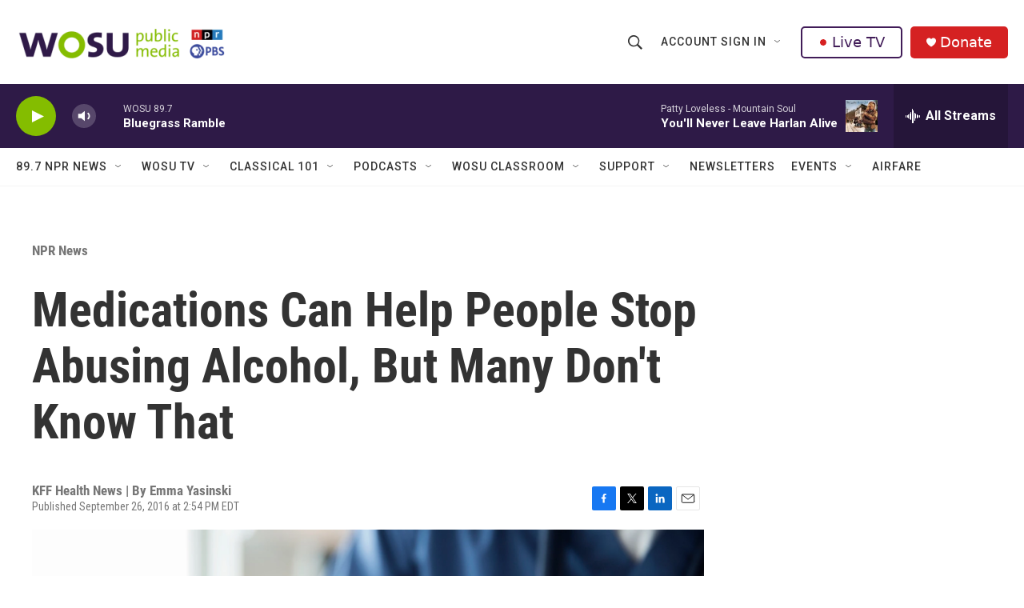

--- FILE ---
content_type: text/html;charset=UTF-8
request_url: https://www.wosu.org/npr-news/2016-09-26/medications-can-help-people-stop-abusing-alcohol-but-many-dont-know-that
body_size: 33346
content:
<!DOCTYPE html>
<html class="ArtP aside" lang="en">
    <head>
    <meta charset="UTF-8">

    

    <style data-cssvarsponyfill="true">
        :root { --siteBgColorInverse: #121212; --primaryTextColorInverse: #ffffff; --secondaryTextColorInverse: #cccccc; --tertiaryTextColorInverse: #cccccc; --headerBgColorInverse: #000000; --headerBorderColorInverse: #858585; --headerTextColorInverse: #ffffff; --secC1_Inverse: #a2a2a2; --secC4_Inverse: #282828; --headerNavBarBgColorInverse: #121212; --headerMenuBgColorInverse: #ffffff; --headerMenuTextColorInverse: #6b2b85; --headerMenuTextColorHoverInverse: #6b2b85; --liveBlogTextColorInverse: #ffffff; --applyButtonColorInverse: #4485D5; --applyButtonTextColorInverse: #4485D5; --siteBgColor: #ffffff; --primaryTextColor: #333333; --secondaryTextColor: #666666; --secC1: #767676; --secC4: #f5f5f5; --secC5: #ffffff; --siteBgColor: #ffffff; --siteInverseBgColor: #000000; --linkColor: #1772b0; --linkHoverColor: #125c8e; --headerBgColor: #ffffff; --headerBgColorInverse: #000000; --headerBorderColor: #e6e6e6; --headerBorderColorInverse: #858585; --tertiaryTextColor: #1c1c1c; --headerTextColor: #333333; --buttonTextColor: #ffffff; --headerNavBarBgColor: #ffffff; --headerNavBarTextColor: #333333; --headerMenuBgColor: #ffffff; --headerMenuTextColor: #333333; --headerMenuTextColorHover: #68ac4d; --liveBlogTextColor: #282829; --applyButtonColor: #194173; --applyButtonTextColor: #2c4273; --primaryColor1: #2e1a47; --primaryColor2: #84bd00; --breakingColor: #ff6f00; --secC2: #cccccc; --secC3: #e6e6e6; --secC5: #ffffff; --linkColor: #1772b0; --linkHoverColor: #125c8e; --donateBGColor: #d52122; --headerIconColor: #ffffff; --hatButtonBgColor: #ffffff; --hatButtonBgHoverColor: #411c58; --hatButtonBorderColor: #411c58; --hatButtonBorderHoverColor: #ffffff; --hatButtoniconColor: #d62021; --hatButtonTextColor: #411c58; --hatButtonTextHoverColor: #ffffff; --footerTextColor: #ffffff; --footerTextBgColor: #ffffff; --footerPartnersBgColor: #000000; --listBorderColor: #030202; --gridBorderColor: #e6e6e6; --tagButtonBorderColor: #1772b0; --tagButtonTextColor: #1772b0; --breakingTextColor: #ffffff; --sectionTextColor: #ffffff; --contentWidth: 1240px; --primaryHeadlineFont: sans-serif; --secHlFont: sans-serif; --bodyFont: sans-serif; --colorWhite: #ffffff; --colorBlack: #000000;} .fonts-loaded { --primaryHeadlineFont: "Roboto Condensed"; --secHlFont: "Roboto Condensed"; --bodyFont: "Roboto"; --liveBlogBodyFont: "Roboto";}
    </style>

    
<meta name="robots" content="max-image-preview:large">


    <meta property="og:title" content="Medications Can Help People Stop Abusing Alcohol, But Many Don&#x27;t Know That">

    <meta property="og:url" content="https://www.wosu.org/npr-news/2016-09-26/medications-can-help-people-stop-abusing-alcohol-but-many-dont-know-that">

    <meta property="og:image" content="https://npr.brightspotcdn.com/dims4/default/79ef2dd/2147483647/strip/true/crop/1993x1046+0+143/resize/1200x630!/quality/90/?url=https%3A%2F%2Fmedia.npr.org%2Fassets%2Fimg%2F2016%2F09%2F26%2Fdrug-based-treatment_custom-788e82025c1a33166d315939e90189bf23c2d222.jpg">

    
    <meta property="og:image:url" content="https://npr.brightspotcdn.com/dims4/default/79ef2dd/2147483647/strip/true/crop/1993x1046+0+143/resize/1200x630!/quality/90/?url=https%3A%2F%2Fmedia.npr.org%2Fassets%2Fimg%2F2016%2F09%2F26%2Fdrug-based-treatment_custom-788e82025c1a33166d315939e90189bf23c2d222.jpg">
    
    <meta property="og:image:width" content="1200">
    <meta property="og:image:height" content="630">
    <meta property="og:image:type" content="image/jpeg">
    
    <meta property="og:image:alt" content="Public health officials want doctors to consider treating alcohol abuse with medications that have a track record of success.">
    

    <meta property="og:description" content="It is still rare for a person struggling with alcohol abuse to be prescribed naltrexone or acamprosate, two medications that have been proven to help. Efforts are underway to change that.">

    <meta property="og:site_name" content="WOSU Public Media">



    <meta property="og:type" content="article">

    <meta property="article:author" content="">

    <meta property="article:published_time" content="2016-09-26T18:54:00">

    <meta property="article:modified_time" content="2023-05-07T03:01:13.375">

    <meta property="article:section" content="NPR News">

    
    <meta name="twitter:card" content="summary_large_image"/>
    
    
    
    
    <meta name="twitter:description" content="It is still rare for a person struggling with alcohol abuse to be prescribed naltrexone or acamprosate, two medications that have been proven to help. Efforts are underway to change that."/>
    
    
    <meta name="twitter:image" content="https://npr.brightspotcdn.com/dims4/default/0a50bc9/2147483647/strip/true/crop/1993x1121+0+105/resize/1200x675!/quality/90/?url=https%3A%2F%2Fmedia.npr.org%2Fassets%2Fimg%2F2016%2F09%2F26%2Fdrug-based-treatment_custom-788e82025c1a33166d315939e90189bf23c2d222.jpg"/>

    
    <meta name="twitter:image:alt" content="Public health officials want doctors to consider treating alcohol abuse with medications that have a track record of success."/>
    
    
    <meta name="twitter:site" content="@wosu"/>
    
    
    
    <meta name="twitter:title" content="Medications Can Help People Stop Abusing Alcohol, But Many Don&#x27;t Know That"/>
    

    <meta property="fb:app_id" content="303182302076632">

<meta name="disqus.shortname" content="npr-wosu">
<meta name="disqus.url" content="https://www.wosu.org/npr-news/2016-09-26/medications-can-help-people-stop-abusing-alcohol-but-many-dont-know-that">
<meta name="disqus.title" content="Medications Can Help People Stop Abusing Alcohol, But Many Don&#x27;t Know That">
<meta name="disqus.identifier" content="00000177-64a4-df44-a377-67f77d0a0005">

    <link data-cssvarsponyfill="true" class="Webpack-css" rel="stylesheet" href="https://npr.brightspotcdn.com/resource/00000177-1bc0-debb-a57f-dfcf4a950000/styleguide/All.min.0db89f2a608a6b13cec2d9fc84f71c45.gz.css">

    

    <style>.FooterNavigation-items-item {
    display: inline-block
}</style>
<style>[class*='-articleBody'] > ul,
[class*='-articleBody'] > ul ul {
    list-style-type: disc;
}</style>


    <meta name="viewport" content="width=device-width, initial-scale=1, viewport-fit=cover"><title>Medications Can Help People Stop Abusing Alcohol, But Many Don&#x27;t Know That | WOSU Public Media</title><meta name="description" content="It is still rare for a person struggling with alcohol abuse to be prescribed naltrexone or acamprosate, two medications that have been proven to help. Efforts are underway to change that."><link rel="canonical" href="https://www.wosu.org/npr-news/2016-09-26/medications-can-help-people-stop-abusing-alcohol-but-many-dont-know-that"><meta name="brightspot.contentId" content="00000177-64a4-df44-a377-67f77d0a0005"><link rel="apple-touch-icon"sizes="180x180"href="/apple-touch-icon.png"><link rel="icon"type="image/png"href="/favicon-32x32.png"><link rel="icon"type="image/png"href="/favicon-16x16.png">
    
    
    <meta name="brightspot-dataLayer" content="{
  &quot;author&quot; : &quot;Emma Yasinski&quot;,
  &quot;bspStoryId&quot; : &quot;00000177-64a4-df44-a377-67f77d0a0005&quot;,
  &quot;category&quot; : &quot;NPR News&quot;,
  &quot;inlineAudio&quot; : 0,
  &quot;keywords&quot; : &quot;&quot;,
  &quot;nprCmsSite&quot; : true,
  &quot;nprStoryId&quot; : &quot;495491533&quot;,
  &quot;pageType&quot; : &quot;news-story&quot;,
  &quot;program&quot; : &quot;&quot;,
  &quot;publishedDate&quot; : &quot;2016-09-26T14:54:00Z&quot;,
  &quot;siteName&quot; : &quot;WOSU Public Media&quot;,
  &quot;station&quot; : &quot;WOSU 89.7 NPR News&quot;,
  &quot;stationOrgId&quot; : &quot;1177&quot;,
  &quot;storyOrgId&quot; : &quot;s105043435&quot;,
  &quot;storyTheme&quot; : &quot;news-story&quot;,
  &quot;storyTitle&quot; : &quot;Medications Can Help People Stop Abusing Alcohol, But Many Don&#x27;t Know That&quot;,
  &quot;timezone&quot; : &quot;America/New_York&quot;,
  &quot;wordCount&quot; : 0,
  &quot;series&quot; : &quot;&quot;
}">
    <script id="brightspot-dataLayer">
        (function () {
            var dataValue = document.head.querySelector('meta[name="brightspot-dataLayer"]').content;
            if (dataValue) {
                window.brightspotDataLayer = JSON.parse(dataValue);
            }
        })();
    </script>

    <link rel="amphtml" href="https://www.wosu.org/npr-news/2016-09-26/medications-can-help-people-stop-abusing-alcohol-but-many-dont-know-that?_amp=true">

    

    
    <script src="https://npr.brightspotcdn.com/resource/00000177-1bc0-debb-a57f-dfcf4a950000/styleguide/All.min.fd8f7fccc526453c829dde80fc7c2ef5.gz.js" async></script>
    

    <meta name="gtm-dataLayer" content="{
  &quot;gtmAuthor&quot; : &quot;Emma Yasinski&quot;,
  &quot;gtmBspStoryId&quot; : &quot;00000177-64a4-df44-a377-67f77d0a0005&quot;,
  &quot;gtmCategory&quot; : &quot;NPR News&quot;,
  &quot;gtmInlineAudio&quot; : 0,
  &quot;gtmKeywords&quot; : &quot;&quot;,
  &quot;gtmNprCmsSite&quot; : true,
  &quot;gtmNprStoryId&quot; : &quot;495491533&quot;,
  &quot;gtmPageType&quot; : &quot;news-story&quot;,
  &quot;gtmProgram&quot; : &quot;&quot;,
  &quot;gtmPublishedDate&quot; : &quot;2016-09-26T14:54:00Z&quot;,
  &quot;gtmSiteName&quot; : &quot;WOSU Public Media&quot;,
  &quot;gtmStation&quot; : &quot;WOSU 89.7 NPR News&quot;,
  &quot;gtmStationOrgId&quot; : &quot;1177&quot;,
  &quot;gtmStoryOrgId&quot; : &quot;s105043435&quot;,
  &quot;gtmStoryTheme&quot; : &quot;news-story&quot;,
  &quot;gtmStoryTitle&quot; : &quot;Medications Can Help People Stop Abusing Alcohol, But Many Don&#x27;t Know That&quot;,
  &quot;gtmTimezone&quot; : &quot;America/New_York&quot;,
  &quot;gtmWordCount&quot; : 0,
  &quot;gtmSeries&quot; : &quot;&quot;
}"><script>

    (function () {
        var dataValue = document.head.querySelector('meta[name="gtm-dataLayer"]').content;
        if (dataValue) {
            window.dataLayer = window.dataLayer || [];
            dataValue = JSON.parse(dataValue);
            dataValue['event'] = 'gtmFirstView';
            window.dataLayer.push(dataValue);
        }
    })();

    (function(w,d,s,l,i){w[l]=w[l]||[];w[l].push({'gtm.start':
            new Date().getTime(),event:'gtm.js'});var f=d.getElementsByTagName(s)[0],
        j=d.createElement(s),dl=l!='dataLayer'?'&l='+l:'';j.async=true;j.src=
        'https://www.googletagmanager.com/gtm.js?id='+i+dl;f.parentNode.insertBefore(j,f);
})(window,document,'script','dataLayer','GTM-N39QFDR');</script><script type="application/ld+json">{"@context":"http://schema.org","@type":"BreadcrumbList","itemListElement":[{"@context":"http://schema.org","@type":"ListItem","item":"https://www.wosu.org/npr-news","name":"NPR News","position":"1"}]}</script><script type="application/ld+json">{"@context":"http://schema.org","@type":"ListenAction","description":"It is still rare for a person struggling with alcohol abuse to be prescribed naltrexone or acamprosate, two medications that have been proven to help. Efforts are underway to change that.","name":"Medications Can Help People Stop Abusing Alcohol, But Many Don't Know That"}</script><script async="async" src="https://securepubads.g.doubleclick.net/tag/js/gpt.js"></script>
<script type="text/javascript">
    // Google tag setup
    var googletag = googletag || {};
    googletag.cmd = googletag.cmd || [];

    googletag.cmd.push(function () {
        // @see https://developers.google.com/publisher-tag/reference#googletag.PubAdsService_enableLazyLoad
        googletag.pubads().enableLazyLoad({
            fetchMarginPercent: 100, // fetch and render ads within this % of viewport
            renderMarginPercent: 100,
            mobileScaling: 1  // Same on mobile.
        });

        googletag.pubads().enableSingleRequest()
        googletag.pubads().enableAsyncRendering()
        googletag.pubads().collapseEmptyDivs()
        googletag.pubads().disableInitialLoad()
        googletag.enableServices()
    })
</script>
<script>

  window.fbAsyncInit = function() {
      FB.init({
          
              appId : '303182302076632',
          
          xfbml : true,
          version : 'v2.9'
      });
  };

  (function(d, s, id){
     var js, fjs = d.getElementsByTagName(s)[0];
     if (d.getElementById(id)) {return;}
     js = d.createElement(s); js.id = id;
     js.src = "//connect.facebook.net/en_US/sdk.js";
     fjs.parentNode.insertBefore(js, fjs);
   }(document, 'script', 'facebook-jssdk'));
</script>
<!-- no longer used, moved disqus script to be loaded by ps-disqus-comment-module.js to avoid errors --><script type="application/ld+json">{"@context":"http://schema.org","@type":"NewsArticle","author":[{"@context":"http://schema.org","@type":"Person","name":"Emma Yasinski"}],"dateModified":"2023-05-06T23:01:13Z","datePublished":"2016-09-26T14:54:00Z","headline":"Medications Can Help People Stop Abusing Alcohol, But Many Don't Know That","image":{"@context":"http://schema.org","@type":"ImageObject","url":"https://media.npr.org/assets/img/2016/09/26/drug-based-treatment_custom-788e82025c1a33166d315939e90189bf23c2d222.jpg"},"mainEntityOfPage":{"@type":"NewsArticle","@id":"https://www.wosu.org/npr-news/2016-09-26/medications-can-help-people-stop-abusing-alcohol-but-many-dont-know-that"},"publisher":{"@type":"Organization","name":"WOSU Public Media","logo":{"@context":"http://schema.org","@type":"ImageObject","height":"60","url":"https://npr.brightspotcdn.com/dims4/default/c4b0043/2147483647/resize/x60/quality/90/?url=http%3A%2F%2Fnpr-brightspot.s3.amazonaws.com%2F7e%2F00%2F0ddf3905403895ad24db9f5c681b%2Fwosu-pbs-npr-logos-web-v4.png","width":"349"}}}</script><script>window.addEventListener('DOMContentLoaded', (event) => {
    window.nulldurationobserver = new MutationObserver(function (mutations) {
        document.querySelectorAll('.StreamPill-duration').forEach(pill => { 
      if (pill.innerText == "LISTENNULL") {
         pill.innerText = "LISTEN"
      } 
    });
      });

      window.nulldurationobserver.observe(document.body, {
        childList: true,
        subtree: true
      });
});
</script>


    <script>
        var head = document.getElementsByTagName('head')
        head = head[0]
        var link = document.createElement('link');
        link.setAttribute('href', 'https://fonts.googleapis.com/css?family=Roboto Condensed|Roboto|Roboto:400,500,700&display=swap');
        var relList = link.relList;

        if (relList && relList.supports('preload')) {
            link.setAttribute('as', 'style');
            link.setAttribute('rel', 'preload');
            link.setAttribute('onload', 'this.rel="stylesheet"');
            link.setAttribute('crossorigin', 'anonymous');
        } else {
            link.setAttribute('rel', 'stylesheet');
        }

        head.appendChild(link);
    </script>
</head>


    <body class="Page-body" data-content-width="1240px">
    <noscript>
    <iframe src="https://www.googletagmanager.com/ns.html?id=GTM-N39QFDR" height="0" width="0" style="display:none;visibility:hidden"></iframe>
</noscript>
        

    <!-- Putting icons here, so we don't have to include in a bunch of -body hbs's -->
<svg xmlns="http://www.w3.org/2000/svg" style="display:none" id="iconsMap1" class="iconsMap">
    <symbol id="play-icon" viewBox="0 0 115 115">
        <polygon points="0,0 115,57.5 0,115" fill="currentColor" />
    </symbol>
    <symbol id="grid" viewBox="0 0 32 32">
            <g>
                <path d="M6.4,5.7 C6.4,6.166669 6.166669,6.4 5.7,6.4 L0.7,6.4 C0.233331,6.4 0,6.166669 0,5.7 L0,0.7 C0,0.233331 0.233331,0 0.7,0 L5.7,0 C6.166669,0 6.4,0.233331 6.4,0.7 L6.4,5.7 Z M19.2,5.7 C19.2,6.166669 18.966669,6.4 18.5,6.4 L13.5,6.4 C13.033331,6.4 12.8,6.166669 12.8,5.7 L12.8,0.7 C12.8,0.233331 13.033331,0 13.5,0 L18.5,0 C18.966669,0 19.2,0.233331 19.2,0.7 L19.2,5.7 Z M32,5.7 C32,6.166669 31.766669,6.4 31.3,6.4 L26.3,6.4 C25.833331,6.4 25.6,6.166669 25.6,5.7 L25.6,0.7 C25.6,0.233331 25.833331,0 26.3,0 L31.3,0 C31.766669,0 32,0.233331 32,0.7 L32,5.7 Z M6.4,18.5 C6.4,18.966669 6.166669,19.2 5.7,19.2 L0.7,19.2 C0.233331,19.2 0,18.966669 0,18.5 L0,13.5 C0,13.033331 0.233331,12.8 0.7,12.8 L5.7,12.8 C6.166669,12.8 6.4,13.033331 6.4,13.5 L6.4,18.5 Z M19.2,18.5 C19.2,18.966669 18.966669,19.2 18.5,19.2 L13.5,19.2 C13.033331,19.2 12.8,18.966669 12.8,18.5 L12.8,13.5 C12.8,13.033331 13.033331,12.8 13.5,12.8 L18.5,12.8 C18.966669,12.8 19.2,13.033331 19.2,13.5 L19.2,18.5 Z M32,18.5 C32,18.966669 31.766669,19.2 31.3,19.2 L26.3,19.2 C25.833331,19.2 25.6,18.966669 25.6,18.5 L25.6,13.5 C25.6,13.033331 25.833331,12.8 26.3,12.8 L31.3,12.8 C31.766669,12.8 32,13.033331 32,13.5 L32,18.5 Z M6.4,31.3 C6.4,31.766669 6.166669,32 5.7,32 L0.7,32 C0.233331,32 0,31.766669 0,31.3 L0,26.3 C0,25.833331 0.233331,25.6 0.7,25.6 L5.7,25.6 C6.166669,25.6 6.4,25.833331 6.4,26.3 L6.4,31.3 Z M19.2,31.3 C19.2,31.766669 18.966669,32 18.5,32 L13.5,32 C13.033331,32 12.8,31.766669 12.8,31.3 L12.8,26.3 C12.8,25.833331 13.033331,25.6 13.5,25.6 L18.5,25.6 C18.966669,25.6 19.2,25.833331 19.2,26.3 L19.2,31.3 Z M32,31.3 C32,31.766669 31.766669,32 31.3,32 L26.3,32 C25.833331,32 25.6,31.766669 25.6,31.3 L25.6,26.3 C25.6,25.833331 25.833331,25.6 26.3,25.6 L31.3,25.6 C31.766669,25.6 32,25.833331 32,26.3 L32,31.3 Z" id=""></path>
            </g>
    </symbol>
    <symbol id="radio-stream" width="18" height="19" viewBox="0 0 18 19">
        <g fill="currentColor" fill-rule="nonzero">
            <path d="M.5 8c-.276 0-.5.253-.5.565v1.87c0 .312.224.565.5.565s.5-.253.5-.565v-1.87C1 8.253.776 8 .5 8zM2.5 8c-.276 0-.5.253-.5.565v1.87c0 .312.224.565.5.565s.5-.253.5-.565v-1.87C3 8.253 2.776 8 2.5 8zM3.5 7c-.276 0-.5.276-.5.617v3.766c0 .34.224.617.5.617s.5-.276.5-.617V7.617C4 7.277 3.776 7 3.5 7zM5.5 6c-.276 0-.5.275-.5.613v5.774c0 .338.224.613.5.613s.5-.275.5-.613V6.613C6 6.275 5.776 6 5.5 6zM6.5 4c-.276 0-.5.26-.5.58v8.84c0 .32.224.58.5.58s.5-.26.5-.58V4.58C7 4.26 6.776 4 6.5 4zM8.5 0c-.276 0-.5.273-.5.61v17.78c0 .337.224.61.5.61s.5-.273.5-.61V.61C9 .273 8.776 0 8.5 0zM9.5 2c-.276 0-.5.274-.5.612v14.776c0 .338.224.612.5.612s.5-.274.5-.612V2.612C10 2.274 9.776 2 9.5 2zM11.5 5c-.276 0-.5.276-.5.616v8.768c0 .34.224.616.5.616s.5-.276.5-.616V5.616c0-.34-.224-.616-.5-.616zM12.5 6c-.276 0-.5.262-.5.584v4.832c0 .322.224.584.5.584s.5-.262.5-.584V6.584c0-.322-.224-.584-.5-.584zM14.5 7c-.276 0-.5.29-.5.647v3.706c0 .357.224.647.5.647s.5-.29.5-.647V7.647C15 7.29 14.776 7 14.5 7zM15.5 8c-.276 0-.5.253-.5.565v1.87c0 .312.224.565.5.565s.5-.253.5-.565v-1.87c0-.312-.224-.565-.5-.565zM17.5 8c-.276 0-.5.253-.5.565v1.87c0 .312.224.565.5.565s.5-.253.5-.565v-1.87c0-.312-.224-.565-.5-.565z"/>
        </g>
    </symbol>
    <symbol id="icon-magnify" viewBox="0 0 31 31">
        <g>
            <path fill-rule="evenodd" d="M22.604 18.89l-.323.566 8.719 8.8L28.255 31l-8.719-8.8-.565.404c-2.152 1.346-4.386 2.018-6.7 2.018-3.39 0-6.284-1.21-8.679-3.632C1.197 18.568 0 15.66 0 12.27c0-3.39 1.197-6.283 3.592-8.678C5.987 1.197 8.88 0 12.271 0c3.39 0 6.283 1.197 8.678 3.592 2.395 2.395 3.593 5.288 3.593 8.679 0 2.368-.646 4.574-1.938 6.62zM19.162 5.77C17.322 3.925 15.089 3 12.46 3c-2.628 0-4.862.924-6.702 2.77C3.92 7.619 3 9.862 3 12.5c0 2.639.92 4.882 2.76 6.73C7.598 21.075 9.832 22 12.46 22c2.629 0 4.862-.924 6.702-2.77C21.054 17.33 22 15.085 22 12.5c0-2.586-.946-4.83-2.838-6.73z"/>
        </g>
    </symbol>
    <symbol id="burger-menu" viewBox="0 0 14 10">
        <g>
            <path fill-rule="evenodd" d="M0 5.5v-1h14v1H0zM0 1V0h14v1H0zm0 9V9h14v1H0z"></path>
        </g>
    </symbol>
    <symbol id="close-x" viewBox="0 0 14 14">
        <g>
            <path fill-rule="nonzero" d="M6.336 7L0 .664.664 0 7 6.336 13.336 0 14 .664 7.664 7 14 13.336l-.664.664L7 7.664.664 14 0 13.336 6.336 7z"></path>
        </g>
    </symbol>
    <symbol id="share-more-arrow" viewBox="0 0 512 512" style="enable-background:new 0 0 512 512;">
        <g>
            <g>
                <path d="M512,241.7L273.643,3.343v156.152c-71.41,3.744-138.015,33.337-188.958,84.28C30.075,298.384,0,370.991,0,448.222v60.436
                    l29.069-52.985c45.354-82.671,132.173-134.027,226.573-134.027c5.986,0,12.004,0.212,18.001,0.632v157.779L512,241.7z
                    M255.642,290.666c-84.543,0-163.661,36.792-217.939,98.885c26.634-114.177,129.256-199.483,251.429-199.483h15.489V78.131
                    l163.568,163.568L304.621,405.267V294.531l-13.585-1.683C279.347,291.401,267.439,290.666,255.642,290.666z"></path>
            </g>
        </g>
    </symbol>
    <symbol id="chevron" viewBox="0 0 100 100">
        <g>
            <path d="M22.4566257,37.2056786 L-21.4456527,71.9511488 C-22.9248661,72.9681457 -24.9073712,72.5311671 -25.8758148,70.9765924 L-26.9788683,69.2027424 C-27.9450684,67.6481676 -27.5292733,65.5646602 -26.0500598,64.5484493 L20.154796,28.2208967 C21.5532435,27.2597011 23.3600078,27.2597011 24.759951,28.2208967 L71.0500598,64.4659264 C72.5292733,65.4829232 72.9450684,67.5672166 71.9788683,69.1217913 L70.8750669,70.8956413 C69.9073712,72.4502161 67.9241183,72.8848368 66.4449048,71.8694118 L22.4566257,37.2056786 Z" id="Transparent-Chevron" transform="translate(22.500000, 50.000000) rotate(90.000000) translate(-22.500000, -50.000000) "></path>
        </g>
    </symbol>
</svg>

<svg xmlns="http://www.w3.org/2000/svg" style="display:none" id="iconsMap2" class="iconsMap">
    <symbol id="mono-icon-facebook" viewBox="0 0 10 19">
        <path fill-rule="evenodd" d="M2.707 18.25V10.2H0V7h2.707V4.469c0-1.336.375-2.373 1.125-3.112C4.582.62 5.578.25 6.82.25c1.008 0 1.828.047 2.461.14v2.848H7.594c-.633 0-1.067.14-1.301.422-.188.235-.281.61-.281 1.125V7H9l-.422 3.2H6.012v8.05H2.707z"></path>
    </symbol>
    <symbol id="mono-icon-instagram" viewBox="0 0 17 17">
        <g>
            <path fill-rule="evenodd" d="M8.281 4.207c.727 0 1.4.182 2.022.545a4.055 4.055 0 0 1 1.476 1.477c.364.62.545 1.294.545 2.021 0 .727-.181 1.4-.545 2.021a4.055 4.055 0 0 1-1.476 1.477 3.934 3.934 0 0 1-2.022.545c-.726 0-1.4-.182-2.021-.545a4.055 4.055 0 0 1-1.477-1.477 3.934 3.934 0 0 1-.545-2.021c0-.727.182-1.4.545-2.021A4.055 4.055 0 0 1 6.26 4.752a3.934 3.934 0 0 1 2.021-.545zm0 6.68a2.54 2.54 0 0 0 1.864-.774 2.54 2.54 0 0 0 .773-1.863 2.54 2.54 0 0 0-.773-1.863 2.54 2.54 0 0 0-1.864-.774 2.54 2.54 0 0 0-1.863.774 2.54 2.54 0 0 0-.773 1.863c0 .727.257 1.348.773 1.863a2.54 2.54 0 0 0 1.863.774zM13.45 4.03c-.023.258-.123.48-.299.668a.856.856 0 0 1-.65.281.913.913 0 0 1-.668-.28.913.913 0 0 1-.281-.669c0-.258.094-.48.281-.668a.913.913 0 0 1 .668-.28c.258 0 .48.093.668.28.187.188.281.41.281.668zm2.672.95c.023.656.035 1.746.035 3.269 0 1.523-.017 2.62-.053 3.287-.035.668-.134 1.248-.298 1.74a4.098 4.098 0 0 1-.967 1.53 4.098 4.098 0 0 1-1.53.966c-.492.164-1.072.264-1.74.3-.668.034-1.763.052-3.287.052-1.523 0-2.619-.018-3.287-.053-.668-.035-1.248-.146-1.74-.334a3.747 3.747 0 0 1-1.53-.931 4.098 4.098 0 0 1-.966-1.53c-.164-.492-.264-1.072-.299-1.74C.424 10.87.406 9.773.406 8.25S.424 5.63.46 4.963c.035-.668.135-1.248.299-1.74.21-.586.533-1.096.967-1.53A4.098 4.098 0 0 1 3.254.727c.492-.164 1.072-.264 1.74-.3C5.662.394 6.758.376 8.281.376c1.524 0 2.62.018 3.287.053.668.035 1.248.135 1.74.299a4.098 4.098 0 0 1 2.496 2.496c.165.492.27 1.078.317 1.757zm-1.687 7.91c.14-.399.234-1.032.28-1.899.024-.515.036-1.242.036-2.18V7.689c0-.961-.012-1.688-.035-2.18-.047-.89-.14-1.524-.281-1.899a2.537 2.537 0 0 0-1.512-1.511c-.375-.14-1.008-.235-1.899-.282a51.292 51.292 0 0 0-2.18-.035H7.72c-.938 0-1.664.012-2.18.035-.867.047-1.5.141-1.898.282a2.537 2.537 0 0 0-1.512 1.511c-.14.375-.234 1.008-.281 1.899a51.292 51.292 0 0 0-.036 2.18v1.125c0 .937.012 1.664.036 2.18.047.866.14 1.5.28 1.898.306.726.81 1.23 1.513 1.511.398.141 1.03.235 1.898.282.516.023 1.242.035 2.18.035h1.125c.96 0 1.687-.012 2.18-.035.89-.047 1.523-.141 1.898-.282.726-.304 1.23-.808 1.512-1.511z"></path>
        </g>
    </symbol>
    <symbol id="mono-icon-email" viewBox="0 0 512 512">
        <g>
            <path d="M67,148.7c11,5.8,163.8,89.1,169.5,92.1c5.7,3,11.5,4.4,20.5,4.4c9,0,14.8-1.4,20.5-4.4c5.7-3,158.5-86.3,169.5-92.1
                c4.1-2.1,11-5.9,12.5-10.2c2.6-7.6-0.2-10.5-11.3-10.5H257H65.8c-11.1,0-13.9,3-11.3,10.5C56,142.9,62.9,146.6,67,148.7z"></path>
            <path d="M455.7,153.2c-8.2,4.2-81.8,56.6-130.5,88.1l82.2,92.5c2,2,2.9,4.4,1.8,5.6c-1.2,1.1-3.8,0.5-5.9-1.4l-98.6-83.2
                c-14.9,9.6-25.4,16.2-27.2,17.2c-7.7,3.9-13.1,4.4-20.5,4.4c-7.4,0-12.8-0.5-20.5-4.4c-1.9-1-12.3-7.6-27.2-17.2l-98.6,83.2
                c-2,2-4.7,2.6-5.9,1.4c-1.2-1.1-0.3-3.6,1.7-5.6l82.1-92.5c-48.7-31.5-123.1-83.9-131.3-88.1c-8.8-4.5-9.3,0.8-9.3,4.9
                c0,4.1,0,205,0,205c0,9.3,13.7,20.9,23.5,20.9H257h185.5c9.8,0,21.5-11.7,21.5-20.9c0,0,0-201,0-205
                C464,153.9,464.6,148.7,455.7,153.2z"></path>
        </g>
    </symbol>
    <symbol id="default-image" width="24" height="24" viewBox="0 0 24 24" fill="none" stroke="currentColor" stroke-width="2" stroke-linecap="round" stroke-linejoin="round" class="feather feather-image">
        <rect x="3" y="3" width="18" height="18" rx="2" ry="2"></rect>
        <circle cx="8.5" cy="8.5" r="1.5"></circle>
        <polyline points="21 15 16 10 5 21"></polyline>
    </symbol>
    <symbol id="icon-email" width="18px" viewBox="0 0 20 14">
        <g id="Symbols" stroke="none" stroke-width="1" fill="none" fill-rule="evenodd" stroke-linecap="round" stroke-linejoin="round">
            <g id="social-button-bar" transform="translate(-125.000000, -8.000000)" stroke="#000000">
                <g id="Group-2" transform="translate(120.000000, 0.000000)">
                    <g id="envelope" transform="translate(6.000000, 9.000000)">
                        <path d="M17.5909091,10.6363636 C17.5909091,11.3138182 17.0410909,11.8636364 16.3636364,11.8636364 L1.63636364,11.8636364 C0.958909091,11.8636364 0.409090909,11.3138182 0.409090909,10.6363636 L0.409090909,1.63636364 C0.409090909,0.958090909 0.958909091,0.409090909 1.63636364,0.409090909 L16.3636364,0.409090909 C17.0410909,0.409090909 17.5909091,0.958090909 17.5909091,1.63636364 L17.5909091,10.6363636 L17.5909091,10.6363636 Z" id="Stroke-406"></path>
                        <polyline id="Stroke-407" points="17.1818182 0.818181818 9 7.36363636 0.818181818 0.818181818"></polyline>
                    </g>
                </g>
            </g>
        </g>
    </symbol>
    <symbol id="mono-icon-print" viewBox="0 0 12 12">
        <g fill-rule="evenodd">
            <path fill-rule="nonzero" d="M9 10V7H3v3H1a1 1 0 0 1-1-1V4a1 1 0 0 1 1-1h10a1 1 0 0 1 1 1v3.132A2.868 2.868 0 0 1 9.132 10H9zm.5-4.5a1 1 0 1 0 0-2 1 1 0 0 0 0 2zM3 0h6v2H3z"></path>
            <path d="M4 8h4v4H4z"></path>
        </g>
    </symbol>
    <symbol id="mono-icon-copylink" viewBox="0 0 12 12">
        <g fill-rule="evenodd">
            <path d="M10.199 2.378c.222.205.4.548.465.897.062.332.016.614-.132.774L8.627 6.106c-.187.203-.512.232-.75-.014a.498.498 0 0 0-.706.028.499.499 0 0 0 .026.706 1.509 1.509 0 0 0 2.165-.04l1.903-2.06c.37-.398.506-.98.382-1.636-.105-.557-.392-1.097-.77-1.445L9.968.8C9.591.452 9.03.208 8.467.145 7.803.072 7.233.252 6.864.653L4.958 2.709a1.509 1.509 0 0 0 .126 2.161.5.5 0 1 0 .68-.734c-.264-.218-.26-.545-.071-.747L7.597 1.33c.147-.16.425-.228.76-.19.353.038.71.188.931.394l.91.843.001.001zM1.8 9.623c-.222-.205-.4-.549-.465-.897-.062-.332-.016-.614.132-.774l1.905-2.057c.187-.203.512-.232.75.014a.498.498 0 0 0 .706-.028.499.499 0 0 0-.026-.706 1.508 1.508 0 0 0-2.165.04L.734 7.275c-.37.399-.506.98-.382 1.637.105.557.392 1.097.77 1.445l.91.843c.376.35.937.594 1.5.656.664.073 1.234-.106 1.603-.507L7.04 9.291a1.508 1.508 0 0 0-.126-2.16.5.5 0 0 0-.68.734c.264.218.26.545.071.747l-1.904 2.057c-.147.16-.425.228-.76.191-.353-.038-.71-.188-.931-.394l-.91-.843z"></path>
            <path d="M8.208 3.614a.5.5 0 0 0-.707.028L3.764 7.677a.5.5 0 0 0 .734.68L8.235 4.32a.5.5 0 0 0-.027-.707"></path>
        </g>
    </symbol>
    <symbol id="mono-icon-linkedin" viewBox="0 0 16 17">
        <g fill-rule="evenodd">
            <path d="M3.734 16.125H.464V5.613h3.27zM2.117 4.172c-.515 0-.96-.188-1.336-.563A1.825 1.825 0 0 1 .22 2.273c0-.515.187-.96.562-1.335.375-.375.82-.563 1.336-.563.516 0 .961.188 1.336.563.375.375.563.82.563 1.335 0 .516-.188.961-.563 1.336-.375.375-.82.563-1.336.563zM15.969 16.125h-3.27v-5.133c0-.844-.07-1.453-.21-1.828-.259-.633-.762-.95-1.512-.95s-1.278.282-1.582.845c-.235.421-.352 1.043-.352 1.863v5.203H5.809V5.613h3.128v1.442h.036c.234-.469.609-.856 1.125-1.16.562-.375 1.218-.563 1.968-.563 1.524 0 2.59.48 3.2 1.441.468.774.703 1.97.703 3.586v5.766z"></path>
        </g>
    </symbol>
    <symbol id="mono-icon-pinterest" viewBox="0 0 512 512">
        <g>
            <path d="M256,32C132.3,32,32,132.3,32,256c0,91.7,55.2,170.5,134.1,205.2c-0.6-15.6-0.1-34.4,3.9-51.4
                c4.3-18.2,28.8-122.1,28.8-122.1s-7.2-14.3-7.2-35.4c0-33.2,19.2-58,43.2-58c20.4,0,30.2,15.3,30.2,33.6
                c0,20.5-13.1,51.1-19.8,79.5c-5.6,23.8,11.9,43.1,35.4,43.1c42.4,0,71-54.5,71-119.1c0-49.1-33.1-85.8-93.2-85.8
                c-67.9,0-110.3,50.7-110.3,107.3c0,19.5,5.8,33.3,14.8,43.9c4.1,4.9,4.7,6.9,3.2,12.5c-1.1,4.1-3.5,14-4.6,18
                c-1.5,5.7-6.1,7.7-11.2,5.6c-31.3-12.8-45.9-47-45.9-85.6c0-63.6,53.7-139.9,160.1-139.9c85.5,0,141.8,61.9,141.8,128.3
                c0,87.9-48.9,153.5-120.9,153.5c-24.2,0-46.9-13.1-54.7-27.9c0,0-13,51.6-15.8,61.6c-4.7,17.3-14,34.5-22.5,48
                c20.1,5.9,41.4,9.2,63.5,9.2c123.7,0,224-100.3,224-224C480,132.3,379.7,32,256,32z"></path>
        </g>
    </symbol>
    <symbol id="mono-icon-tumblr" viewBox="0 0 512 512">
        <g>
            <path d="M321.2,396.3c-11.8,0-22.4-2.8-31.5-8.3c-6.9-4.1-11.5-9.6-14-16.4c-2.6-6.9-3.6-22.3-3.6-46.4V224h96v-64h-96V48h-61.9
                c-2.7,21.5-7.5,44.7-14.5,58.6c-7,13.9-14,25.8-25.6,35.7c-11.6,9.9-25.6,17.9-41.9,23.3V224h48v140.4c0,19,2,33.5,5.9,43.5
                c4,10,11.1,19.5,21.4,28.4c10.3,8.9,22.8,15.7,37.3,20.5c14.6,4.8,31.4,7.2,50.4,7.2c16.7,0,30.3-1.7,44.7-5.1
                c14.4-3.4,30.5-9.3,48.2-17.6v-65.6C363.2,389.4,342.3,396.3,321.2,396.3z"></path>
        </g>
    </symbol>
    <symbol id="mono-icon-twitter" viewBox="0 0 1200 1227">
        <g>
            <path d="M714.163 519.284L1160.89 0H1055.03L667.137 450.887L357.328 0H0L468.492 681.821L0 1226.37H105.866L515.491
            750.218L842.672 1226.37H1200L714.137 519.284H714.163ZM569.165 687.828L521.697 619.934L144.011 79.6944H306.615L611.412
            515.685L658.88 583.579L1055.08 1150.3H892.476L569.165 687.854V687.828Z" fill="white"></path>
        </g>
    </symbol>
    <symbol id="mono-icon-youtube" viewBox="0 0 512 512">
        <g>
            <path fill-rule="evenodd" d="M508.6,148.8c0-45-33.1-81.2-74-81.2C379.2,65,322.7,64,265,64c-3,0-6,0-9,0s-6,0-9,0c-57.6,0-114.2,1-169.6,3.6
                c-40.8,0-73.9,36.4-73.9,81.4C1,184.6-0.1,220.2,0,255.8C-0.1,291.4,1,327,3.4,362.7c0,45,33.1,81.5,73.9,81.5
                c58.2,2.7,117.9,3.9,178.6,3.8c60.8,0.2,120.3-1,178.6-3.8c40.9,0,74-36.5,74-81.5c2.4-35.7,3.5-71.3,3.4-107
                C512.1,220.1,511,184.5,508.6,148.8z M207,353.9V157.4l145,98.2L207,353.9z"></path>
        </g>
    </symbol>
    <symbol id="mono-icon-flipboard" viewBox="0 0 500 500">
        <g>
            <path d="M0,0V500H500V0ZM400,200H300V300H200V400H100V100H400Z"></path>
        </g>
    </symbol>
    <symbol id="mono-icon-bluesky" viewBox="0 0 568 501">
        <g>
            <path d="M123.121 33.6637C188.241 82.5526 258.281 181.681 284 234.873C309.719 181.681 379.759 82.5526 444.879
            33.6637C491.866 -1.61183 568 -28.9064 568 57.9464C568 75.2916 558.055 203.659 552.222 224.501C531.947 296.954
            458.067 315.434 392.347 304.249C507.222 323.8 536.444 388.56 473.333 453.32C353.473 576.312 301.061 422.461
            287.631 383.039C285.169 375.812 284.017 372.431 284 375.306C283.983 372.431 282.831 375.812 280.369 383.039C266.939
            422.461 214.527 576.312 94.6667 453.32C31.5556 388.56 60.7778 323.8 175.653 304.249C109.933 315.434 36.0535
            296.954 15.7778 224.501C9.94525 203.659 0 75.2916 0 57.9464C0 -28.9064 76.1345 -1.61183 123.121 33.6637Z"
            fill="white">
            </path>
        </g>
    </symbol>
    <symbol id="mono-icon-threads" viewBox="0 0 192 192">
        <g>
            <path d="M141.537 88.9883C140.71 88.5919 139.87 88.2104 139.019 87.8451C137.537 60.5382 122.616 44.905 97.5619 44.745C97.4484 44.7443 97.3355 44.7443 97.222 44.7443C82.2364 44.7443 69.7731 51.1409 62.102 62.7807L75.881 72.2328C81.6116 63.5383 90.6052 61.6848 97.2286 61.6848C97.3051 61.6848 97.3819 61.6848 97.4576 61.6855C105.707 61.7381 111.932 64.1366 115.961 68.814C118.893 72.2193 120.854 76.925 121.825 82.8638C114.511 81.6207 106.601 81.2385 98.145 81.7233C74.3247 83.0954 59.0111 96.9879 60.0396 116.292C60.5615 126.084 65.4397 134.508 73.775 140.011C80.8224 144.663 89.899 146.938 99.3323 146.423C111.79 145.74 121.563 140.987 128.381 132.296C133.559 125.696 136.834 117.143 138.28 106.366C144.217 109.949 148.617 114.664 151.047 120.332C155.179 129.967 155.42 145.8 142.501 158.708C131.182 170.016 117.576 174.908 97.0135 175.059C74.2042 174.89 56.9538 167.575 45.7381 153.317C35.2355 139.966 29.8077 120.682 29.6052 96C29.8077 71.3178 35.2355 52.0336 45.7381 38.6827C56.9538 24.4249 74.2039 17.11 97.0132 16.9405C119.988 17.1113 137.539 24.4614 149.184 38.788C154.894 45.8136 159.199 54.6488 162.037 64.9503L178.184 60.6422C174.744 47.9622 169.331 37.0357 161.965 27.974C147.036 9.60668 125.202 0.195148 97.0695 0H96.9569C68.8816 0.19447 47.2921 9.6418 32.7883 28.0793C19.8819 44.4864 13.2244 67.3157 13.0007 95.9325L13 96L13.0007 96.0675C13.2244 124.684 19.8819 147.514 32.7883 163.921C47.2921 182.358 68.8816 191.806 96.9569 192H97.0695C122.03 191.827 139.624 185.292 154.118 170.811C173.081 151.866 172.51 128.119 166.26 113.541C161.776 103.087 153.227 94.5962 141.537 88.9883ZM98.4405 129.507C88.0005 130.095 77.1544 125.409 76.6196 115.372C76.2232 107.93 81.9158 99.626 99.0812 98.6368C101.047 98.5234 102.976 98.468 104.871 98.468C111.106 98.468 116.939 99.0737 122.242 100.233C120.264 124.935 108.662 128.946 98.4405 129.507Z" fill="white"></path>
        </g>
    </symbol>
 </svg>

<svg xmlns="http://www.w3.org/2000/svg" style="display:none" id="iconsMap3" class="iconsMap">
    <symbol id="volume-mute" x="0px" y="0px" viewBox="0 0 24 24" style="enable-background:new 0 0 24 24;">
        <polygon fill="currentColor" points="11,5 6,9 2,9 2,15 6,15 11,19 "/>
        <line style="fill:none;stroke:currentColor;stroke-width:2;stroke-linecap:round;stroke-linejoin:round;" x1="23" y1="9" x2="17" y2="15"/>
        <line style="fill:none;stroke:currentColor;stroke-width:2;stroke-linecap:round;stroke-linejoin:round;" x1="17" y1="9" x2="23" y2="15"/>
    </symbol>
    <symbol id="volume-low" x="0px" y="0px" viewBox="0 0 24 24" style="enable-background:new 0 0 24 24;" xml:space="preserve">
        <polygon fill="currentColor" points="11,5 6,9 2,9 2,15 6,15 11,19 "/>
    </symbol>
    <symbol id="volume-mid" x="0px" y="0px" viewBox="0 0 24 24" style="enable-background:new 0 0 24 24;">
        <polygon fill="currentColor" points="11,5 6,9 2,9 2,15 6,15 11,19 "/>
        <path style="fill:none;stroke:currentColor;stroke-width:2;stroke-linecap:round;stroke-linejoin:round;" d="M15.5,8.5c2,2,2,5.1,0,7.1"/>
    </symbol>
    <symbol id="volume-high" x="0px" y="0px" viewBox="0 0 24 24" style="enable-background:new 0 0 24 24;">
        <polygon fill="currentColor" points="11,5 6,9 2,9 2,15 6,15 11,19 "/>
        <path style="fill:none;stroke:currentColor;stroke-width:2;stroke-linecap:round;stroke-linejoin:round;" d="M19.1,4.9c3.9,3.9,3.9,10.2,0,14.1 M15.5,8.5c2,2,2,5.1,0,7.1"/>
    </symbol>
    <symbol id="pause-icon" viewBox="0 0 12 16">
        <rect x="0" y="0" width="4" height="16" fill="currentColor"></rect>
        <rect x="8" y="0" width="4" height="16" fill="currentColor"></rect>
    </symbol>
    <symbol id="heart" viewBox="0 0 24 24">
        <g>
            <path d="M12 4.435c-1.989-5.399-12-4.597-12 3.568 0 4.068 3.06 9.481 12 14.997 8.94-5.516 12-10.929 12-14.997 0-8.118-10-8.999-12-3.568z"/>
        </g>
    </symbol>
    <symbol id="icon-location" width="24" height="24" viewBox="0 0 24 24" fill="currentColor" stroke="currentColor" stroke-width="2" stroke-linecap="round" stroke-linejoin="round" class="feather feather-map-pin">
        <path d="M21 10c0 7-9 13-9 13s-9-6-9-13a9 9 0 0 1 18 0z" fill="currentColor" fill-opacity="1"></path>
        <circle cx="12" cy="10" r="5" fill="#ffffff"></circle>
    </symbol>
    <symbol id="icon-ticket" width="23px" height="15px" viewBox="0 0 23 15">
        <g stroke="none" stroke-width="1" fill="none" fill-rule="evenodd">
            <g transform="translate(-625.000000, -1024.000000)">
                <g transform="translate(625.000000, 1024.000000)">
                    <path d="M0,12.057377 L0,3.94262296 C0.322189879,4.12588308 0.696256938,4.23076923 1.0952381,4.23076923 C2.30500469,4.23076923 3.28571429,3.26645946 3.28571429,2.07692308 C3.28571429,1.68461385 3.17904435,1.31680209 2.99266757,1 L20.0073324,1 C19.8209556,1.31680209 19.7142857,1.68461385 19.7142857,2.07692308 C19.7142857,3.26645946 20.6949953,4.23076923 21.9047619,4.23076923 C22.3037431,4.23076923 22.6778101,4.12588308 23,3.94262296 L23,12.057377 C22.6778101,11.8741169 22.3037431,11.7692308 21.9047619,11.7692308 C20.6949953,11.7692308 19.7142857,12.7335405 19.7142857,13.9230769 C19.7142857,14.3153862 19.8209556,14.6831979 20.0073324,15 L2.99266757,15 C3.17904435,14.6831979 3.28571429,14.3153862 3.28571429,13.9230769 C3.28571429,12.7335405 2.30500469,11.7692308 1.0952381,11.7692308 C0.696256938,11.7692308 0.322189879,11.8741169 -2.13162821e-14,12.057377 Z" fill="currentColor"></path>
                    <path d="M14.5,0.533333333 L14.5,15.4666667" stroke="#FFFFFF" stroke-linecap="square" stroke-dasharray="2"></path>
                </g>
            </g>
        </g>
    </symbol>
    <symbol id="icon-refresh" width="24" height="24" viewBox="0 0 24 24" fill="none" stroke="currentColor" stroke-width="2" stroke-linecap="round" stroke-linejoin="round" class="feather feather-refresh-cw">
        <polyline points="23 4 23 10 17 10"></polyline>
        <polyline points="1 20 1 14 7 14"></polyline>
        <path d="M3.51 9a9 9 0 0 1 14.85-3.36L23 10M1 14l4.64 4.36A9 9 0 0 0 20.49 15"></path>
    </symbol>

    <symbol>
    <g id="mono-icon-link-post" stroke="none" stroke-width="1" fill="none" fill-rule="evenodd">
        <g transform="translate(-313.000000, -10148.000000)" fill="#000000" fill-rule="nonzero">
            <g transform="translate(306.000000, 10142.000000)">
                <path d="M14.0614027,11.2506973 L14.3070318,11.2618997 C15.6181751,11.3582102 16.8219637,12.0327684 17.6059678,13.1077805 C17.8500396,13.4424472 17.7765978,13.9116075 17.441931,14.1556793 C17.1072643,14.3997511 16.638104,14.3263093 16.3940322,13.9916425 C15.8684436,13.270965 15.0667922,12.8217495 14.1971448,12.7578692 C13.3952042,12.6989624 12.605753,12.9728728 12.0021966,13.5148801 L11.8552806,13.6559298 L9.60365896,15.9651545 C8.45118119,17.1890154 8.4677248,19.1416686 9.64054436,20.3445766 C10.7566428,21.4893084 12.5263723,21.5504727 13.7041492,20.5254372 L13.8481981,20.3916503 L15.1367586,19.070032 C15.4259192,18.7734531 15.9007548,18.7674393 16.1973338,19.0565998 C16.466951,19.3194731 16.4964317,19.7357968 16.282313,20.0321436 L16.2107659,20.117175 L14.9130245,21.4480474 C13.1386707,23.205741 10.3106091,23.1805355 8.5665371,21.3917196 C6.88861294,19.6707486 6.81173139,16.9294487 8.36035888,15.1065701 L8.5206409,14.9274155 L10.7811785,12.6088842 C11.6500838,11.7173642 12.8355419,11.2288664 14.0614027,11.2506973 Z M22.4334629,7.60828039 C24.1113871,9.32925141 24.1882686,12.0705513 22.6396411,13.8934299 L22.4793591,14.0725845 L20.2188215,16.3911158 C19.2919892,17.3420705 18.0049901,17.8344754 16.6929682,17.7381003 C15.3818249,17.6417898 14.1780363,16.9672316 13.3940322,15.8922195 C13.1499604,15.5575528 13.2234022,15.0883925 13.558069,14.8443207 C13.8927357,14.6002489 14.361896,14.6736907 14.6059678,15.0083575 C15.1315564,15.729035 15.9332078,16.1782505 16.8028552,16.2421308 C17.6047958,16.3010376 18.394247,16.0271272 18.9978034,15.4851199 L19.1447194,15.3440702 L21.396341,13.0348455 C22.5488188,11.8109846 22.5322752,9.85833141 21.3594556,8.65542337 C20.2433572,7.51069163 18.4736277,7.44952726 17.2944986,8.47594561 L17.1502735,8.60991269 L15.8541776,9.93153101 C15.5641538,10.2272658 15.0893026,10.2318956 14.7935678,9.94187181 C14.524718,9.67821384 14.4964508,9.26180596 14.7114324,8.96608447 L14.783227,8.88126205 L16.0869755,7.55195256 C17.8613293,5.79425896 20.6893909,5.81946452 22.4334629,7.60828039 Z" id="Icon-Link"></path>
            </g>
        </g>
    </g>
    </symbol>
    <symbol id="icon-passport-badge" viewBox="0 0 80 80">
        <g fill="none" fill-rule="evenodd">
            <path fill="#5680FF" d="M0 0L80 0 0 80z" transform="translate(-464.000000, -281.000000) translate(100.000000, 180.000000) translate(364.000000, 101.000000)"/>
            <g fill="#FFF" fill-rule="nonzero">
                <path d="M17.067 31.676l-3.488-11.143-11.144-3.488 11.144-3.488 3.488-11.144 3.488 11.166 11.143 3.488-11.143 3.466-3.488 11.143zm4.935-19.567l1.207.373 2.896-4.475-4.497 2.895.394 1.207zm-9.871 0l.373-1.207-4.497-2.895 2.895 4.475 1.229-.373zm9.871 9.893l-.373 1.207 4.497 2.896-2.895-4.497-1.229.394zm-9.871 0l-1.207-.373-2.895 4.497 4.475-2.895-.373-1.229zm22.002-4.935c0 9.41-7.634 17.066-17.066 17.066C7.656 34.133 0 26.5 0 17.067 0 7.634 7.634 0 17.067 0c9.41 0 17.066 7.634 17.066 17.067zm-2.435 0c0-8.073-6.559-14.632-14.631-14.632-8.073 0-14.632 6.559-14.632 14.632 0 8.072 6.559 14.631 14.632 14.631 8.072-.022 14.631-6.58 14.631-14.631z" transform="translate(-464.000000, -281.000000) translate(100.000000, 180.000000) translate(364.000000, 101.000000) translate(6.400000, 6.400000)"/>
            </g>
        </g>
    </symbol>
    <symbol id="icon-passport-badge-circle" viewBox="0 0 45 45">
        <g fill="none" fill-rule="evenodd">
            <circle cx="23.5" cy="23" r="20.5" fill="#5680FF"/>
            <g fill="#FFF" fill-rule="nonzero">
                <path d="M17.067 31.676l-3.488-11.143-11.144-3.488 11.144-3.488 3.488-11.144 3.488 11.166 11.143 3.488-11.143 3.466-3.488 11.143zm4.935-19.567l1.207.373 2.896-4.475-4.497 2.895.394 1.207zm-9.871 0l.373-1.207-4.497-2.895 2.895 4.475 1.229-.373zm9.871 9.893l-.373 1.207 4.497 2.896-2.895-4.497-1.229.394zm-9.871 0l-1.207-.373-2.895 4.497 4.475-2.895-.373-1.229zm22.002-4.935c0 9.41-7.634 17.066-17.066 17.066C7.656 34.133 0 26.5 0 17.067 0 7.634 7.634 0 17.067 0c9.41 0 17.066 7.634 17.066 17.067zm-2.435 0c0-8.073-6.559-14.632-14.631-14.632-8.073 0-14.632 6.559-14.632 14.632 0 8.072 6.559 14.631 14.632 14.631 8.072-.022 14.631-6.58 14.631-14.631z" transform="translate(-464.000000, -281.000000) translate(100.000000, 180.000000) translate(364.000000, 101.000000) translate(6.400000, 6.400000)"/>
            </g>
        </g>
    </symbol>
    <symbol id="icon-pbs-charlotte-passport-navy" viewBox="0 0 401 42">
        <g fill="none" fill-rule="evenodd">
            <g transform="translate(-91.000000, -1361.000000) translate(89.000000, 1275.000000) translate(2.828125, 86.600000) translate(217.623043, -0.000000)">
                <circle cx="20.435" cy="20.435" r="20.435" fill="#5680FF"/>
                <path fill="#FFF" fill-rule="nonzero" d="M20.435 36.115l-3.743-11.96-11.96-3.743 11.96-3.744 3.743-11.96 3.744 11.984 11.96 3.743-11.96 3.72-3.744 11.96zm5.297-21l1.295.4 3.108-4.803-4.826 3.108.423 1.295zm-10.594 0l.4-1.295-4.826-3.108 3.108 4.803 1.318-.4zm10.594 10.617l-.4 1.295 4.826 3.108-3.107-4.826-1.319.423zm-10.594 0l-1.295-.4-3.107 4.826 4.802-3.107-.4-1.319zm23.614-5.297c0 10.1-8.193 18.317-18.317 18.317-10.1 0-18.316-8.193-18.316-18.317 0-10.123 8.193-18.316 18.316-18.316 10.1 0 18.317 8.193 18.317 18.316zm-2.614 0c0-8.664-7.039-15.703-15.703-15.703S4.732 11.772 4.732 20.435c0 8.664 7.04 15.703 15.703 15.703 8.664-.023 15.703-7.063 15.703-15.703z"/>
            </g>
            <path fill="currentColor" fill-rule="nonzero" d="M4.898 31.675v-8.216h2.1c2.866 0 5.075-.658 6.628-1.975 1.554-1.316 2.33-3.217 2.33-5.703 0-2.39-.729-4.19-2.187-5.395-1.46-1.206-3.59-1.81-6.391-1.81H0v23.099h4.898zm1.611-12.229H4.898V12.59h2.227c1.338 0 2.32.274 2.947.821.626.548.94 1.396.94 2.544 0 1.137-.374 2.004-1.122 2.599-.748.595-1.875.892-3.38.892zm22.024 12.229c2.612 0 4.68-.59 6.201-1.77 1.522-1.18 2.283-2.823 2.283-4.93 0-1.484-.324-2.674-.971-3.57-.648-.895-1.704-1.506-3.168-1.832v-.158c1.074-.18 1.935-.711 2.583-1.596.648-.885.972-2.017.972-3.397 0-2.032-.74-3.515-2.22-4.447-1.48-.932-3.858-1.398-7.133-1.398H19.89v23.098h8.642zm-.9-13.95h-2.844V12.59h2.575c1.401 0 2.425.192 3.073.576.648.385.972 1.02.972 1.904 0 .948-.298 1.627-.893 2.038-.595.41-1.556.616-2.883.616zm.347 9.905H24.79v-6.02h3.033c2.739 0 4.108.96 4.108 2.876 0 1.064-.321 1.854-.964 2.37-.642.516-1.638.774-2.986.774zm18.343 4.36c2.676 0 4.764-.6 6.265-1.8 1.5-1.201 2.251-2.844 2.251-4.93 0-1.506-.4-2.778-1.2-3.815-.801-1.038-2.281-2.072-4.44-3.105-1.633-.779-2.668-1.319-3.105-1.619-.437-.3-.755-.61-.955-.932-.2-.321-.3-.698-.3-1.13 0-.695.247-1.258.742-1.69.495-.432 1.206-.648 2.133-.648.78 0 1.572.1 2.377.3.806.2 1.825.553 3.058 1.059l1.58-3.808c-1.19-.516-2.33-.916-3.421-1.2-1.09-.285-2.236-.427-3.436-.427-2.444 0-4.358.585-5.743 1.754-1.385 1.169-2.078 2.775-2.078 4.818 0 1.085.211 2.033.632 2.844.422.811.985 1.522 1.69 2.133.706.61 1.765 1.248 3.176 1.912 1.506.716 2.504 1.237 2.994 1.564.49.326.861.666 1.114 1.019.253.353.38.755.38 1.208 0 .811-.288 1.422-.862 1.833-.574.41-1.398.616-2.472.616-.896 0-1.883-.142-2.963-.426-1.08-.285-2.398-.775-3.957-1.47v4.55c1.896.927 4.076 1.39 6.54 1.39zm29.609 0c2.338 0 4.455-.394 6.351-1.184v-4.108c-2.307.811-4.27 1.216-5.893 1.216-3.865 0-5.798-2.575-5.798-7.725 0-2.475.506-4.405 1.517-5.79 1.01-1.385 2.438-2.078 4.281-2.078.843 0 1.701.153 2.575.458.874.306 1.743.664 2.607 1.075l1.58-3.982c-2.265-1.084-4.519-1.627-6.762-1.627-2.201 0-4.12.482-5.759 1.446-1.637.963-2.893 2.348-3.768 4.155-.874 1.806-1.31 3.91-1.31 6.311 0 3.813.89 6.738 2.67 8.777 1.78 2.038 4.35 3.057 7.709 3.057zm15.278-.315v-8.31c0-2.054.3-3.54.9-4.456.601-.916 1.575-1.374 2.923-1.374 1.896 0 2.844 1.274 2.844 3.823v10.317h4.819V20.157c0-2.085-.537-3.686-1.612-4.802-1.074-1.117-2.649-1.675-4.724-1.675-2.338 0-4.044.864-5.118 2.59h-.253l.11-1.421c.074-1.443.111-2.36.111-2.749V7.092h-4.819v24.583h4.82zm20.318.316c1.38 0 2.499-.198 3.357-.593.859-.395 1.693-1.103 2.504-2.125h.127l.932 2.402h3.365v-11.77c0-2.107-.632-3.676-1.896-4.708-1.264-1.033-3.08-1.549-5.45-1.549-2.476 0-4.73.532-6.762 1.596l1.595 3.254c1.907-.853 3.566-1.28 4.977-1.28 1.833 0 2.749.896 2.749 2.687v.774l-3.065.094c-2.644.095-4.621.588-5.932 1.478-1.312.89-1.967 2.272-1.967 4.147 0 1.79.487 3.17 1.461 4.14.974.968 2.31 1.453 4.005 1.453zm1.817-3.524c-1.559 0-2.338-.679-2.338-2.038 0-.948.342-1.653 1.027-2.117.684-.463 1.727-.716 3.128-.758l1.864-.063v1.453c0 1.064-.334 1.917-1.003 2.56-.669.642-1.562.963-2.678.963zm17.822 3.208v-8.99c0-1.422.429-2.528 1.287-3.318.859-.79 2.057-1.185 3.594-1.185.559 0 1.033.053 1.422.158l.364-4.518c-.432-.095-.975-.142-1.628-.142-1.095 0-2.109.303-3.04.908-.933.606-1.673 1.404-2.22 2.394h-.237l-.711-2.97h-3.65v17.663h4.819zm14.267 0V7.092h-4.819v24.583h4.819zm12.07.316c2.708 0 4.82-.811 6.336-2.433 1.517-1.622 2.275-3.871 2.275-6.746 0-1.854-.347-3.47-1.043-4.85-.695-1.38-1.69-2.439-2.986-3.176-1.295-.738-2.79-1.106-4.486-1.106-2.728 0-4.845.8-6.351 2.401-1.507 1.601-2.26 3.845-2.26 6.73 0 1.854.348 3.476 1.043 4.867.695 1.39 1.69 2.456 2.986 3.199 1.295.742 2.791 1.114 4.487 1.114zm.064-3.871c-1.295 0-2.23-.448-2.804-1.343-.574-.895-.861-2.217-.861-3.965 0-1.76.284-3.073.853-3.942.569-.87 1.495-1.304 2.78-1.304 1.296 0 2.228.437 2.797 1.312.569.874.853 2.185.853 3.934 0 1.758-.282 3.083-.845 3.973-.564.89-1.488 1.335-2.773 1.335zm18.154 3.87c1.748 0 3.222-.268 4.423-.805v-3.586c-1.18.368-2.19.552-3.033.552-.632 0-1.14-.163-1.525-.49-.384-.326-.576-.831-.576-1.516V17.63h4.945v-3.618h-4.945v-3.76h-3.081l-1.39 3.728-2.655 1.611v2.039h2.307v8.515c0 1.949.44 3.41 1.32 4.384.879.974 2.282 1.462 4.21 1.462zm13.619 0c1.748 0 3.223-.268 4.423-.805v-3.586c-1.18.368-2.19.552-3.033.552-.632 0-1.14-.163-1.524-.49-.385-.326-.577-.831-.577-1.516V17.63h4.945v-3.618h-4.945v-3.76h-3.08l-1.391 3.728-2.654 1.611v2.039h2.306v8.515c0 1.949.44 3.41 1.32 4.384.879.974 2.282 1.462 4.21 1.462zm15.562 0c1.38 0 2.55-.102 3.508-.308.958-.205 1.859-.518 2.701-.94v-3.728c-1.032.484-2.022.837-2.97 1.058-.948.222-1.954.332-3.017.332-1.37 0-2.433-.384-3.192-1.153-.758-.769-1.164-1.838-1.216-3.207h11.39v-2.338c0-2.507-.695-4.471-2.085-5.893-1.39-1.422-3.333-2.133-5.83-2.133-2.612 0-4.658.808-6.137 2.425-1.48 1.617-2.22 3.905-2.22 6.864 0 2.876.8 5.098 2.401 6.668 1.601 1.569 3.824 2.354 6.667 2.354zm2.686-11.153h-6.762c.085-1.19.416-2.11.996-2.757.579-.648 1.38-.972 2.401-.972 1.022 0 1.833.324 2.433.972.6.648.911 1.566.932 2.757zM270.555 31.675v-8.216h2.102c2.864 0 5.074-.658 6.627-1.975 1.554-1.316 2.33-3.217 2.33-5.703 0-2.39-.729-4.19-2.188-5.395-1.458-1.206-3.589-1.81-6.39-1.81h-7.378v23.099h4.897zm1.612-12.229h-1.612V12.59h2.228c1.338 0 2.32.274 2.946.821.627.548.94 1.396.94 2.544 0 1.137-.373 2.004-1.121 2.599-.748.595-1.875.892-3.381.892zm17.3 12.545c1.38 0 2.5-.198 3.357-.593.859-.395 1.694-1.103 2.505-2.125h.126l.932 2.402h3.365v-11.77c0-2.107-.632-3.676-1.896-4.708-1.264-1.033-3.08-1.549-5.45-1.549-2.475 0-4.73.532-6.762 1.596l1.596 3.254c1.906-.853 3.565-1.28 4.976-1.28 1.833 0 2.75.896 2.75 2.687v.774l-3.066.094c-2.643.095-4.62.588-5.932 1.478-1.311.89-1.967 2.272-1.967 4.147 0 1.79.487 3.17 1.461 4.14.975.968 2.31 1.453 4.005 1.453zm1.817-3.524c-1.559 0-2.338-.679-2.338-2.038 0-.948.342-1.653 1.027-2.117.684-.463 1.727-.716 3.128-.758l1.864-.063v1.453c0 1.064-.334 1.917-1.003 2.56-.669.642-1.561.963-2.678.963zm17.79 3.524c2.507 0 4.39-.474 5.648-1.422 1.259-.948 1.888-2.328 1.888-4.14 0-.874-.152-1.627-.458-2.259-.305-.632-.78-1.19-1.422-1.674-.642-.485-1.653-1.006-3.033-1.565-1.548-.621-2.552-1.09-3.01-1.406-.458-.316-.687-.69-.687-1.121 0-.77.71-1.154 2.133-1.154.8 0 1.585.121 2.354.364.769.242 1.595.553 2.48.932l1.454-3.476c-2.012-.927-4.082-1.39-6.21-1.39-2.232 0-3.957.429-5.173 1.287-1.217.859-1.825 2.073-1.825 3.642 0 .916.145 1.688.434 2.315.29.626.753 1.182 1.39 1.666.638.485 1.636 1.011 2.995 1.58.947.4 1.706.75 2.275 1.05.568.301.969.57 1.2.807.232.237.348.545.348.924 0 1.01-.874 1.516-2.623 1.516-.853 0-1.84-.142-2.962-.426-1.122-.284-2.13-.637-3.025-1.059v3.982c.79.337 1.637.592 2.543.766.906.174 2.001.26 3.286.26zm15.658 0c2.506 0 4.389-.474 5.648-1.422 1.258-.948 1.888-2.328 1.888-4.14 0-.874-.153-1.627-.459-2.259-.305-.632-.779-1.19-1.421-1.674-.643-.485-1.654-1.006-3.034-1.565-1.548-.621-2.551-1.09-3.01-1.406-.458-.316-.687-.69-.687-1.121 0-.77.711-1.154 2.133-1.154.8 0 1.585.121 2.354.364.769.242 1.596.553 2.48.932l1.454-3.476c-2.012-.927-4.081-1.39-6.209-1.39-2.233 0-3.957.429-5.174 1.287-1.216.859-1.825 2.073-1.825 3.642 0 .916.145 1.688.435 2.315.29.626.753 1.182 1.39 1.666.637.485 1.635 1.011 2.994 1.58.948.4 1.706.75 2.275 1.05.569.301.969.57 1.2.807.232.237.348.545.348.924 0 1.01-.874 1.516-2.622 1.516-.854 0-1.84-.142-2.963-.426-1.121-.284-2.13-.637-3.025-1.059v3.982c.79.337 1.638.592 2.543.766.906.174 2.002.26 3.287.26zm15.689 7.457V32.29c0-.232-.085-1.085-.253-2.56h.253c1.18 1.506 2.806 2.26 4.881 2.26 1.38 0 2.58-.364 3.602-1.09 1.022-.727 1.81-1.786 2.362-3.176.553-1.39.83-3.028.83-4.913 0-2.865-.59-5.103-1.77-6.715-1.18-1.611-2.812-2.417-4.897-2.417-2.212 0-3.881.874-5.008 2.622h-.222l-.679-2.29h-3.918v25.436h4.819zm3.523-11.36c-1.222 0-2.115-.41-2.678-1.232-.564-.822-.845-2.18-.845-4.076v-.521c.02-1.686.305-2.894.853-3.626.547-.732 1.416-1.098 2.606-1.098 1.138 0 1.973.434 2.505 1.303.531.87.797 2.172.797 3.91 0 3.56-1.08 5.34-3.238 5.34zm19.149 3.903c2.706 0 4.818-.811 6.335-2.433 1.517-1.622 2.275-3.871 2.275-6.746 0-1.854-.348-3.47-1.043-4.85-.695-1.38-1.69-2.439-2.986-3.176-1.295-.738-2.79-1.106-4.487-1.106-2.728 0-4.845.8-6.35 2.401-1.507 1.601-2.26 3.845-2.26 6.73 0 1.854.348 3.476 1.043 4.867.695 1.39 1.69 2.456 2.986 3.199 1.295.742 2.79 1.114 4.487 1.114zm.063-3.871c-1.296 0-2.23-.448-2.805-1.343-.574-.895-.86-2.217-.86-3.965 0-1.76.284-3.073.853-3.942.568-.87 1.495-1.304 2.78-1.304 1.296 0 2.228.437 2.797 1.312.568.874.853 2.185.853 3.934 0 1.758-.282 3.083-.846 3.973-.563.89-1.487 1.335-2.772 1.335zm16.921 3.555v-8.99c0-1.422.43-2.528 1.288-3.318.858-.79 2.056-1.185 3.594-1.185.558 0 1.032.053 1.422.158l.363-4.518c-.432-.095-.974-.142-1.627-.142-1.096 0-2.11.303-3.041.908-.933.606-1.672 1.404-2.22 2.394h-.237l-.711-2.97h-3.65v17.663h4.819zm15.5.316c1.748 0 3.222-.269 4.423-.806v-3.586c-1.18.368-2.19.552-3.033.552-.632 0-1.14-.163-1.525-.49-.384-.326-.577-.831-.577-1.516V17.63h4.945v-3.618h-4.945v-3.76h-3.08l-1.39 3.728-2.655 1.611v2.039h2.307v8.515c0 1.949.44 3.41 1.319 4.384.88.974 2.283 1.462 4.21 1.462z" transform="translate(-91.000000, -1361.000000) translate(89.000000, 1275.000000) translate(2.828125, 86.600000)"/>
        </g>
    </symbol>
    <symbol id="icon-closed-captioning" viewBox="0 0 512 512">
        <g>
            <path fill="currentColor" d="M464 64H48C21.5 64 0 85.5 0 112v288c0 26.5 21.5 48 48 48h416c26.5 0 48-21.5 48-48V112c0-26.5-21.5-48-48-48zm-6 336H54c-3.3 0-6-2.7-6-6V118c0-3.3 2.7-6 6-6h404c3.3 0 6 2.7 6 6v276c0 3.3-2.7 6-6 6zm-211.1-85.7c1.7 2.4 1.5 5.6-.5 7.7-53.6 56.8-172.8 32.1-172.8-67.9 0-97.3 121.7-119.5 172.5-70.1 2.1 2 2.5 3.2 1 5.7l-17.5 30.5c-1.9 3.1-6.2 4-9.1 1.7-40.8-32-94.6-14.9-94.6 31.2 0 48 51 70.5 92.2 32.6 2.8-2.5 7.1-2.1 9.2.9l19.6 27.7zm190.4 0c1.7 2.4 1.5 5.6-.5 7.7-53.6 56.9-172.8 32.1-172.8-67.9 0-97.3 121.7-119.5 172.5-70.1 2.1 2 2.5 3.2 1 5.7L420 220.2c-1.9 3.1-6.2 4-9.1 1.7-40.8-32-94.6-14.9-94.6 31.2 0 48 51 70.5 92.2 32.6 2.8-2.5 7.1-2.1 9.2.9l19.6 27.7z"></path>
        </g>
    </symbol>
    <symbol id="circle" viewBox="0 0 24 24">
        <circle cx="50%" cy="50%" r="50%"></circle>
    </symbol>
    <symbol id="spinner" role="img" viewBox="0 0 512 512">
        <g class="fa-group">
            <path class="fa-secondary" fill="currentColor" d="M478.71 364.58zm-22 6.11l-27.83-15.9a15.92 15.92 0 0 1-6.94-19.2A184 184 0 1 1 256 72c5.89 0 11.71.29 17.46.83-.74-.07-1.48-.15-2.23-.21-8.49-.69-15.23-7.31-15.23-15.83v-32a16 16 0 0 1 15.34-16C266.24 8.46 261.18 8 256 8 119 8 8 119 8 256s111 248 248 248c98 0 182.42-56.95 222.71-139.42-4.13 7.86-14.23 10.55-22 6.11z" opacity="0.4"/><path class="fa-primary" fill="currentColor" d="M271.23 72.62c-8.49-.69-15.23-7.31-15.23-15.83V24.73c0-9.11 7.67-16.78 16.77-16.17C401.92 17.18 504 124.67 504 256a246 246 0 0 1-25 108.24c-4 8.17-14.37 11-22.26 6.45l-27.84-15.9c-7.41-4.23-9.83-13.35-6.2-21.07A182.53 182.53 0 0 0 440 256c0-96.49-74.27-175.63-168.77-183.38z"/>
        </g>
    </symbol>
    <symbol id="icon-calendar" width="24" height="24" viewBox="0 0 24 24" fill="none" stroke="currentColor" stroke-width="2" stroke-linecap="round" stroke-linejoin="round">
        <rect x="3" y="4" width="18" height="18" rx="2" ry="2"/>
        <line x1="16" y1="2" x2="16" y2="6"/>
        <line x1="8" y1="2" x2="8" y2="6"/>
        <line x1="3" y1="10" x2="21" y2="10"/>
    </symbol>
    <symbol id="icon-arrow-rotate" viewBox="0 0 512 512">
        <path d="M454.7 288.1c-12.78-3.75-26.06 3.594-29.75 16.31C403.3 379.9 333.8 432 255.1 432c-66.53 0-126.8-38.28-156.5-96h100.4c13.25 0 24-10.75 24-24S213.2 288 199.9 288h-160c-13.25 0-24 10.75-24 24v160c0 13.25 10.75 24 24 24s24-10.75 24-24v-102.1C103.7 436.4 176.1 480 255.1 480c99 0 187.4-66.31 215.1-161.3C474.8 305.1 467.4 292.7 454.7 288.1zM472 16C458.8 16 448 26.75 448 40v102.1C408.3 75.55 335.8 32 256 32C157 32 68.53 98.31 40.91 193.3C37.19 206 44.5 219.3 57.22 223c12.84 3.781 26.09-3.625 29.75-16.31C108.7 132.1 178.2 80 256 80c66.53 0 126.8 38.28 156.5 96H312C298.8 176 288 186.8 288 200S298.8 224 312 224h160c13.25 0 24-10.75 24-24v-160C496 26.75 485.3 16 472 16z"/>
    </symbol>
</svg>


<ps-header class="PH">
    <div class="PH-ham-m">
        <div class="PH-ham-m-wrapper">
            <div class="PH-ham-m-top">
                
                    <div class="PH-logo">
                        <ps-logo>
<a aria-label="home page" href="/" class="stationLogo"  >
    
        
            <picture>
    
    
        
            
        
    

    
    
        
            
        
    

    
    
        
            
        
    

    
    
        
            
    
            <source type="image/webp"  width="267"
     height="46" srcset="https://npr.brightspotcdn.com/dims4/default/e8dcb5c/2147483647/strip/true/crop/349x60+0+0/resize/534x92!/format/webp/quality/90/?url=https%3A%2F%2Fnpr.brightspotcdn.com%2Fdims4%2Fdefault%2Fc4b0043%2F2147483647%2Fresize%2Fx60%2Fquality%2F90%2F%3Furl%3Dhttp%3A%2F%2Fnpr-brightspot.s3.amazonaws.com%2F7e%2F00%2F0ddf3905403895ad24db9f5c681b%2Fwosu-pbs-npr-logos-web-v4.png 2x"data-size="siteLogo"
/>
    

    
        <source width="267"
     height="46" srcset="https://npr.brightspotcdn.com/dims4/default/5a9b73d/2147483647/strip/true/crop/349x60+0+0/resize/267x46!/quality/90/?url=https%3A%2F%2Fnpr.brightspotcdn.com%2Fdims4%2Fdefault%2Fc4b0043%2F2147483647%2Fresize%2Fx60%2Fquality%2F90%2F%3Furl%3Dhttp%3A%2F%2Fnpr-brightspot.s3.amazonaws.com%2F7e%2F00%2F0ddf3905403895ad24db9f5c681b%2Fwosu-pbs-npr-logos-web-v4.png"data-size="siteLogo"
/>
    

        
    

    
    <img class="Image" alt="" srcset="https://npr.brightspotcdn.com/dims4/default/9767841/2147483647/strip/true/crop/349x60+0+0/resize/534x92!/quality/90/?url=https%3A%2F%2Fnpr.brightspotcdn.com%2Fdims4%2Fdefault%2Fc4b0043%2F2147483647%2Fresize%2Fx60%2Fquality%2F90%2F%3Furl%3Dhttp%3A%2F%2Fnpr-brightspot.s3.amazonaws.com%2F7e%2F00%2F0ddf3905403895ad24db9f5c681b%2Fwosu-pbs-npr-logos-web-v4.png 2x" width="267" height="46" loading="lazy" src="https://npr.brightspotcdn.com/dims4/default/5a9b73d/2147483647/strip/true/crop/349x60+0+0/resize/267x46!/quality/90/?url=https%3A%2F%2Fnpr.brightspotcdn.com%2Fdims4%2Fdefault%2Fc4b0043%2F2147483647%2Fresize%2Fx60%2Fquality%2F90%2F%3Furl%3Dhttp%3A%2F%2Fnpr-brightspot.s3.amazonaws.com%2F7e%2F00%2F0ddf3905403895ad24db9f5c681b%2Fwosu-pbs-npr-logos-web-v4.png">


</picture>
        
    
    </a>
</ps-logo>

                    </div>
                
                <button class="PH-ham-m-close" aria-label="hamburger-menu-close" aria-expanded="false"><svg class="close-x"><use xlink:href="#close-x"></use></svg></button>
            </div>
            
                <div class="PH-search-overlay-mobile">
                    <form class="PH-search-form" action="https://www.wosu.org/search#nt=navsearch" novalidate="" autocomplete="off">
                        <label><input placeholder="Search" type="text" class="PH-search-input-mobile" name="q" required="true"><span class="sr-only">Search Query</span></label>
                        <button class="PH-search-button-mobile" aria-label="header-search-icon"><svg class="icon-magnify"><use xlink:href="#icon-magnify"></use></svg><span class="sr-only">Show Search</span></button>
                     </form>
                </div>
            

            <div class="PH-ham-m-content">
                
                  
                    <ps-header-hat class="PH-hat">
    
        
    <ul class="PH-hat-links">
        
            
                
                    
                        
    <li class="PH-hat-menu" data-hat-type="mobile">
        <div class="NavI" >
            <div class="NavI-text gtm_nav_cat">
                
                    <span>Account Sign In</span>
                
            </div>
            
                <div class="NavI-more">
                    <button aria-label="Open Sub Navigation"><svg class="chevron"><use xlink:href="#chevron"></use></svg></button>
                </div>
            

            
                <ul class="NavI-items">
                    
                        
                            <li class="NavI-items-item gtm_nav_subcat" ><a class="NavLink" href="https://my.wosu.org" target="_blank">Donor Portal Sign In</a>
</li>
                        
                            <li class="NavI-items-item gtm_nav_subcat" ><a class="NavLink" href="https://www.wosu.org/login">PBS Sign In</a>
</li>
                        
                    
                </ul>
                <ul class="NavI-items-placeholder">
                    
                        
                            <li class="NavI-items-item"><a class="NavLink" href="https://my.wosu.org" target="_blank">Donor Portal Sign In</a>
</li>
                        
                            <li class="NavI-items-item"><a class="NavLink" href="https://www.wosu.org/login">PBS Sign In</a>
</li>
                        
                    
                </ul>
            
        </div>
    </li>


                    
                    
                
            
                
                    
                    
                        
    <li class="PH-hat-links-item">
        <a class="PH-hat-button" href="https://www.wosu.org/television/wosu-tv-livestream">
            <svg class="circle"><use xlink:href="#circle"></use></svg>
            Live TV
        </a>
    </li>

                    
                
            
        
    </ul>

    
</ps-header-hat>

                  
                
                
                    <nav class="Nav gtm_nav">
    
    
        <ul class="Nav-items">
            
                <li class="Nav-items-item" ><div class="NavI" >
    <div class="NavI-text gtm_nav_cat">
        
            <a class="NavI-text-link" href="https://www.wosu.org/news">89.7 NPR News</a>
        
    </div>
    
        <div class="NavI-more">
            <button aria-label="Open Sub Navigation"><svg class="chevron"><use xlink:href="#chevron"></use></svg></button>
        </div>
    

    
        <ul class="NavI-items two-columns">
            
                
                    <li class="NavI-items-item gtm_nav_subcat" ><a class="NavLink" href="https://www.wosu.org/arts-culture">Arts &amp; Culture</a>
</li>
                
                    <li class="NavI-items-item gtm_nav_subcat" ><a class="NavLink" href="https://www.wosu.org/business-economy">Business &amp; Economy</a>
</li>
                
                    <li class="NavI-items-item gtm_nav_subcat" ><a class="NavLink" href="https://www.wosu.org/curious-cbus">Curious Cbus</a>
</li>
                
                    <li class="NavI-items-item gtm_nav_subcat" ><a class="NavLink" href="https://www.wosu.org/tags/education">Education</a>
</li>
                
                    <li class="NavI-items-item gtm_nav_subcat" ><a class="NavLink" href="https://www.wosu.org/tags/ohio-news">Ohio News</a>
</li>
                
                    <li class="NavI-items-item gtm_nav_subcat" ><a class="NavLink" href="https://www.wosu.org/the-ohio-newsroom">The Ohio Newsroom</a>
</li>
                
                    <li class="NavI-items-item gtm_nav_subcat" ><a class="NavLink" href="https://www.wosu.org/npr-news">NPR News</a>
</li>
                
                    <li class="NavI-items-item gtm_nav_subcat" ><a class="NavLink" href="https://www.wosu.org/politics-government">Politics &amp; Government</a>
</li>
                
                    <li class="NavI-items-item gtm_nav_subcat" ><a class="NavLink" href="https://www.wosu.org/sports">Sports</a>
</li>
                
                    <li class="NavI-items-item gtm_nav_subcat" ><a class="NavLink" href="https://www.wosu.org/wosu-89-7-schedule">WOSU 89.7 Schedule</a>
</li>
                
                    <li class="NavI-items-item gtm_nav_subcat" ><a class="NavLink" href="https://www.wosu.org/show/all-sides">All Sides with Amy Juravich</a>
</li>
                
                    <li class="NavI-items-item gtm_nav_subcat" ><a class="NavLink" href="https://www.wosu.org/all-programs">All Programs</a>
</li>
                
            
        </ul>
        <ul class="NavI-items-placeholder">
            
                
                    <li class="NavI-items-item"><a class="NavLink" href="https://www.wosu.org/arts-culture">Arts &amp; Culture</a>
</li>
                
                    <li class="NavI-items-item"><a class="NavLink" href="https://www.wosu.org/business-economy">Business &amp; Economy</a>
</li>
                
                    <li class="NavI-items-item"><a class="NavLink" href="https://www.wosu.org/curious-cbus">Curious Cbus</a>
</li>
                
                    <li class="NavI-items-item"><a class="NavLink" href="https://www.wosu.org/tags/education">Education</a>
</li>
                
                    <li class="NavI-items-item"><a class="NavLink" href="https://www.wosu.org/tags/ohio-news">Ohio News</a>
</li>
                
                    <li class="NavI-items-item"><a class="NavLink" href="https://www.wosu.org/the-ohio-newsroom">The Ohio Newsroom</a>
</li>
                
                    <li class="NavI-items-item"><a class="NavLink" href="https://www.wosu.org/npr-news">NPR News</a>
</li>
                
                    <li class="NavI-items-item"><a class="NavLink" href="https://www.wosu.org/politics-government">Politics &amp; Government</a>
</li>
                
                    <li class="NavI-items-item"><a class="NavLink" href="https://www.wosu.org/sports">Sports</a>
</li>
                
                    <li class="NavI-items-item"><a class="NavLink" href="https://www.wosu.org/wosu-89-7-schedule">WOSU 89.7 Schedule</a>
</li>
                
                    <li class="NavI-items-item"><a class="NavLink" href="https://www.wosu.org/show/all-sides">All Sides with Amy Juravich</a>
</li>
                
                    <li class="NavI-items-item"><a class="NavLink" href="https://www.wosu.org/all-programs">All Programs</a>
</li>
                
            
        </ul>
    
</div></li>
            
                <li class="Nav-items-item" ><div class="NavI" >
    <div class="NavI-text gtm_nav_cat">
        
            <a class="NavI-text-link" href="https://www.wosu.org/television">WOSU TV</a>
        
    </div>
    
        <div class="NavI-more">
            <button aria-label="Open Sub Navigation"><svg class="chevron"><use xlink:href="#chevron"></use></svg></button>
        </div>
    

    
        <ul class="NavI-items two-columns">
            
                
                    <li class="NavI-items-item gtm_nav_subcat" ><a class="NavLink" href="https://www.wosu.org/television/schedule">WOSU TV Schedule</a>
</li>
                
                    <li class="NavI-items-item gtm_nav_subcat" ><a class="NavLink" href="https://www.wosu.org/all-tv-shows">Watch On-Demand</a>
</li>
                
                    <li class="NavI-items-item gtm_nav_subcat" ><a class="NavLink" href="https://www.wosu.org/television/wosu-tv-livestream">WOSU TV Livestream</a>
</li>
                
                    <li class="NavI-items-item gtm_nav_subcat" ><a class="NavLink" href="https://video.wosu.org/passport/learn-more/" target="_blank">WOSU Passport</a>
</li>
                
                    <li class="NavI-items-item gtm_nav_subcat" ><a class="NavLink" href="https://www.wosu.org/television/where-to-watch">Where To Watch WOSU TV</a>
</li>
                
                    <li class="NavI-items-item gtm_nav_subcat" ><a class="NavLink" href="https://www.wosu.org/shows/broad-and-high">Broad &amp; High</a>
</li>
                
                    <li class="NavI-items-item gtm_nav_subcat" ><a class="NavLink" href="https://www.wosu.org/shows/columbus-neighborhoods">Columbus Neighborhoods</a>
</li>
                
                    <li class="NavI-items-item gtm_nav_subcat" ><a class="NavLink" href="https://www.wosu.org/shows/columbus-record">Columbus on the Record</a>
</li>
                
                    <li class="NavI-items-item gtm_nav_subcat" ><a class="NavLink" href="https://www.wosu.org/shows/know">In The Know</a>
</li>
                
                    <li class="NavI-items-item gtm_nav_subcat" ><a class="NavLink" href="https://www.wosu.org/shows/qed-dr-b">QED With Dr. B</a>
</li>
                
                    <li class="NavI-items-item gtm_nav_subcat" ><a class="NavLink" href="https://help.pbs.org/support/solutions/5000121793" target="_blank">Passport Help</a>
</li>
                
                    <li class="NavI-items-item gtm_nav_subcat" ><a class="NavLink" href="https://www.wosu.org/online-shop">Online Shop</a>
</li>
                
                    <li class="NavI-items-item gtm_nav_subcat" ><a class="NavLink" href="https://www.wosu.org/television/closed-captioning">Closed Captioning</a>
</li>
                
            
        </ul>
        <ul class="NavI-items-placeholder">
            
                
                    <li class="NavI-items-item"><a class="NavLink" href="https://www.wosu.org/television/schedule">WOSU TV Schedule</a>
</li>
                
                    <li class="NavI-items-item"><a class="NavLink" href="https://www.wosu.org/all-tv-shows">Watch On-Demand</a>
</li>
                
                    <li class="NavI-items-item"><a class="NavLink" href="https://www.wosu.org/television/wosu-tv-livestream">WOSU TV Livestream</a>
</li>
                
                    <li class="NavI-items-item"><a class="NavLink" href="https://video.wosu.org/passport/learn-more/" target="_blank">WOSU Passport</a>
</li>
                
                    <li class="NavI-items-item"><a class="NavLink" href="https://www.wosu.org/television/where-to-watch">Where To Watch WOSU TV</a>
</li>
                
                    <li class="NavI-items-item"><a class="NavLink" href="https://www.wosu.org/shows/broad-and-high">Broad &amp; High</a>
</li>
                
                    <li class="NavI-items-item"><a class="NavLink" href="https://www.wosu.org/shows/columbus-neighborhoods">Columbus Neighborhoods</a>
</li>
                
                    <li class="NavI-items-item"><a class="NavLink" href="https://www.wosu.org/shows/columbus-record">Columbus on the Record</a>
</li>
                
                    <li class="NavI-items-item"><a class="NavLink" href="https://www.wosu.org/shows/know">In The Know</a>
</li>
                
                    <li class="NavI-items-item"><a class="NavLink" href="https://www.wosu.org/shows/qed-dr-b">QED With Dr. B</a>
</li>
                
                    <li class="NavI-items-item"><a class="NavLink" href="https://help.pbs.org/support/solutions/5000121793" target="_blank">Passport Help</a>
</li>
                
                    <li class="NavI-items-item"><a class="NavLink" href="https://www.wosu.org/online-shop">Online Shop</a>
</li>
                
                    <li class="NavI-items-item"><a class="NavLink" href="https://www.wosu.org/television/closed-captioning">Closed Captioning</a>
</li>
                
            
        </ul>
    
</div></li>
            
                <li class="Nav-items-item" ><div class="NavI" >
    <div class="NavI-text gtm_nav_cat">
        
            <a class="NavI-text-link" href="https://www.wosu.org/Classical101">Classical 101</a>
        
    </div>
    
        <div class="NavI-more">
            <button aria-label="Open Sub Navigation"><svg class="chevron"><use xlink:href="#chevron"></use></svg></button>
        </div>
    

    
        <ul class="NavI-items">
            
                
                    <li class="NavI-items-item gtm_nav_subcat" ><a class="NavLink" href="https://www.wosu.org/Classical101">Classical 101</a>
</li>
                
                    <li class="NavI-items-item gtm_nav_subcat" ><a class="NavLink" href="https://www.wosu.org/classical-101-schedule">Classical 101 Schedule</a>
</li>
                
                    <li class="NavI-items-item gtm_nav_subcat" ><a class="NavLink" href="https://www.wosu.org/all-programs">All Programs</a>
</li>
                
            
        </ul>
        <ul class="NavI-items-placeholder">
            
                
                    <li class="NavI-items-item"><a class="NavLink" href="https://www.wosu.org/Classical101">Classical 101</a>
</li>
                
                    <li class="NavI-items-item"><a class="NavLink" href="https://www.wosu.org/classical-101-schedule">Classical 101 Schedule</a>
</li>
                
                    <li class="NavI-items-item"><a class="NavLink" href="https://www.wosu.org/all-programs">All Programs</a>
</li>
                
            
        </ul>
    
</div></li>
            
                <li class="Nav-items-item" ><div class="NavI" >
    <div class="NavI-text gtm_nav_cat">
        
            <a class="NavI-text-link" href="https://www.wosu.org/podcasts">Podcasts</a>
        
    </div>
    
        <div class="NavI-more">
            <button aria-label="Open Sub Navigation"><svg class="chevron"><use xlink:href="#chevron"></use></svg></button>
        </div>
    

    
        <ul class="NavI-items">
            
                
                    <li class="NavI-items-item gtm_nav_subcat" ><a class="NavLink" href="https://www.wosu.org/podcast/all-sides">All Sides with Amy Juravich</a>
</li>
                
                    <li class="NavI-items-item gtm_nav_subcat" ><a class="NavLink" href="https://www.wosu.org/podcast/snollygoster">Snollygoster</a>
</li>
                
                    <li class="NavI-items-item gtm_nav_subcat" ><a class="NavLink" href="https://www.wosu.org/podcast/the-power-grab">The Power Grab</a>
</li>
                
                    <li class="NavI-items-item gtm_nav_subcat" ><a class="NavLink" href="https://www.wosu.org/podcast/untangled">Untangled</a>
</li>
                
                    <li class="NavI-items-item gtm_nav_subcat" ><a class="NavLink" href="https://www.wosu.org/podcast/small-joys-with-hanif-abdurraqib">Small Joys with Hanif Abdurraqib</a>
</li>
                
                    <li class="NavI-items-item gtm_nav_subcat" ><a class="NavLink" href="https://www.wosu.org/podcast/storycorps-columbus">StoryCorps COLUMBUS</a>
</li>
                
                    <li class="NavI-items-item gtm_nav_subcat" ><a class="NavLink" href="https://www.wosu.org/podcast/rivet">Rivet</a>
</li>
                
            
        </ul>
        <ul class="NavI-items-placeholder">
            
                
                    <li class="NavI-items-item"><a class="NavLink" href="https://www.wosu.org/podcast/all-sides">All Sides with Amy Juravich</a>
</li>
                
                    <li class="NavI-items-item"><a class="NavLink" href="https://www.wosu.org/podcast/snollygoster">Snollygoster</a>
</li>
                
                    <li class="NavI-items-item"><a class="NavLink" href="https://www.wosu.org/podcast/the-power-grab">The Power Grab</a>
</li>
                
                    <li class="NavI-items-item"><a class="NavLink" href="https://www.wosu.org/podcast/untangled">Untangled</a>
</li>
                
                    <li class="NavI-items-item"><a class="NavLink" href="https://www.wosu.org/podcast/small-joys-with-hanif-abdurraqib">Small Joys with Hanif Abdurraqib</a>
</li>
                
                    <li class="NavI-items-item"><a class="NavLink" href="https://www.wosu.org/podcast/storycorps-columbus">StoryCorps COLUMBUS</a>
</li>
                
                    <li class="NavI-items-item"><a class="NavLink" href="https://www.wosu.org/podcast/rivet">Rivet</a>
</li>
                
            
        </ul>
    
</div></li>
            
                <li class="Nav-items-item" ><div class="NavI" >
    <div class="NavI-text gtm_nav_cat">
        
            <a class="NavI-text-link" href="https://www.wosu.org/classroom">WOSU Classroom</a>
        
    </div>
    
        <div class="NavI-more">
            <button aria-label="Open Sub Navigation"><svg class="chevron"><use xlink:href="#chevron"></use></svg></button>
        </div>
    

    
        <ul class="NavI-items two-columns">
            
                
                    <li class="NavI-items-item gtm_nav_subcat" ><a class="NavLink" href="https://www.wosu.org/classroom/family-resources">Family Learning Resources</a>
</li>
                
                    <li class="NavI-items-item gtm_nav_subcat" ><a class="NavLink" href="https://www.wosu.org/classroom/k-12-educators">K-12 Educator Resources</a>
</li>
                
                    <li class="NavI-items-item gtm_nav_subcat" ><a class="NavLink" href="https://www.wosu.org/classroom/early-childhood-educators">Early Childhood &amp; PreK Educator Resources</a>
</li>
                
                    <li class="NavI-items-item gtm_nav_subcat" ><a class="NavLink" href="https://www.wosu.org/classroom/columbus-neighborhoods-lesson-plans">Columbus Neighborhood lesson plans</a>
</li>
                
                    <li class="NavI-items-item gtm_nav_subcat" ><a class="NavLink" href="https://www.wosu.org/classroom/digital-wellness">Digital Wellness</a>
</li>
                
                    <li class="NavI-items-item gtm_nav_subcat" ><a class="NavLink" href="https://www.wosu.org/classroom/drawing-with-mr-j/">Drawing With Mr. J</a>
</li>
                
                    <li class="NavI-items-item gtm_nav_subcat" ><a class="NavLink" href="https://www.wosu.org/classroom/ohio-learns-360">Ohio Learns 360</a>
</li>
                
                    <li class="NavI-items-item gtm_nav_subcat" ><a class="NavLink" href="https://www.wosu.org/kidsdays">Second Saturday Kids Days</a>
</li>
                
                    <li class="NavI-items-item gtm_nav_subcat" ><a class="NavLink" href="https://www.wosu.org/classroom/stories-of-the-brave">Stories of the Brave</a>
</li>
                
            
        </ul>
        <ul class="NavI-items-placeholder">
            
                
                    <li class="NavI-items-item"><a class="NavLink" href="https://www.wosu.org/classroom/family-resources">Family Learning Resources</a>
</li>
                
                    <li class="NavI-items-item"><a class="NavLink" href="https://www.wosu.org/classroom/k-12-educators">K-12 Educator Resources</a>
</li>
                
                    <li class="NavI-items-item"><a class="NavLink" href="https://www.wosu.org/classroom/early-childhood-educators">Early Childhood &amp; PreK Educator Resources</a>
</li>
                
                    <li class="NavI-items-item"><a class="NavLink" href="https://www.wosu.org/classroom/columbus-neighborhoods-lesson-plans">Columbus Neighborhood lesson plans</a>
</li>
                
                    <li class="NavI-items-item"><a class="NavLink" href="https://www.wosu.org/classroom/digital-wellness">Digital Wellness</a>
</li>
                
                    <li class="NavI-items-item"><a class="NavLink" href="https://www.wosu.org/classroom/drawing-with-mr-j/">Drawing With Mr. J</a>
</li>
                
                    <li class="NavI-items-item"><a class="NavLink" href="https://www.wosu.org/classroom/ohio-learns-360">Ohio Learns 360</a>
</li>
                
                    <li class="NavI-items-item"><a class="NavLink" href="https://www.wosu.org/kidsdays">Second Saturday Kids Days</a>
</li>
                
                    <li class="NavI-items-item"><a class="NavLink" href="https://www.wosu.org/classroom/stories-of-the-brave">Stories of the Brave</a>
</li>
                
            
        </ul>
    
</div></li>
            
                <li class="Nav-items-item" ><div class="NavI" >
    <div class="NavI-text gtm_nav_cat">
        
            <a class="NavI-text-link" href="https://www.wosu.org/support">Support</a>
        
    </div>
    
        <div class="NavI-more">
            <button aria-label="Open Sub Navigation"><svg class="chevron"><use xlink:href="#chevron"></use></svg></button>
        </div>
    

    
        <ul class="NavI-items">
            
                
                    <li class="NavI-items-item gtm_nav_subcat" ><a class="NavLink" href="https://wosu.org/pledge" target="_blank">Donate Online</a>
</li>
                
                    <li class="NavI-items-item gtm_nav_subcat" ><a class="NavLink" href="https://www.wosu.org/support/leadership-giving/">Leadership Giving</a>
</li>
                
                    <li class="NavI-items-item gtm_nav_subcat" ><a class="NavLink" href="https://wosu.mylegacygift.org/" target="_blank">Planned Giving</a>
</li>
                
                    <li class="NavI-items-item gtm_nav_subcat" ><a class="NavLink" href="https://www.wosu.org/Support/meeting-the-moment">Meet The Moment</a>
</li>
                
                    <li class="NavI-items-item gtm_nav_subcat" ><a class="NavLink" href="https://www.wosu.org/Support/the-storytellers-trust">The Storytellers Trust</a>
</li>
                
                    <li class="NavI-items-item gtm_nav_subcat" ><a class="NavLink" href="https://www.wosu.org/Support/program-support">Program Support</a>
</li>
                
                    <li class="NavI-items-item gtm_nav_subcat" ><a class="NavLink" href="https://wosu.org/car" target="_blank">Donate Your Car</a>
</li>
                
                    <li class="NavI-items-item gtm_nav_subcat" ><a class="NavLink" href="https://www.wosu.org/members/">Member Resources</a>
</li>
                
            
        </ul>
        <ul class="NavI-items-placeholder">
            
                
                    <li class="NavI-items-item"><a class="NavLink" href="https://wosu.org/pledge" target="_blank">Donate Online</a>
</li>
                
                    <li class="NavI-items-item"><a class="NavLink" href="https://www.wosu.org/support/leadership-giving/">Leadership Giving</a>
</li>
                
                    <li class="NavI-items-item"><a class="NavLink" href="https://wosu.mylegacygift.org/" target="_blank">Planned Giving</a>
</li>
                
                    <li class="NavI-items-item"><a class="NavLink" href="https://www.wosu.org/Support/meeting-the-moment">Meet The Moment</a>
</li>
                
                    <li class="NavI-items-item"><a class="NavLink" href="https://www.wosu.org/Support/the-storytellers-trust">The Storytellers Trust</a>
</li>
                
                    <li class="NavI-items-item"><a class="NavLink" href="https://www.wosu.org/Support/program-support">Program Support</a>
</li>
                
                    <li class="NavI-items-item"><a class="NavLink" href="https://wosu.org/car" target="_blank">Donate Your Car</a>
</li>
                
                    <li class="NavI-items-item"><a class="NavLink" href="https://www.wosu.org/members/">Member Resources</a>
</li>
                
            
        </ul>
    
</div></li>
            
                <li class="Nav-items-item" ><div class="NavI"  data-group-navigation>
    <div class="NavI-text gtm_nav_cat">
        
            <a class="NavI-text-link" href="https://www.wosu.org/newsletters">Newsletters</a>
        
    </div>
    

    
</div></li>
            
                <li class="Nav-items-item" ><div class="NavI" >
    <div class="NavI-text gtm_nav_cat">
        
            <a class="NavI-text-link" href="https://www.wosu.org/events">Events</a>
        
    </div>
    
        <div class="NavI-more">
            <button aria-label="Open Sub Navigation"><svg class="chevron"><use xlink:href="#chevron"></use></svg></button>
        </div>
    

    
        <ul class="NavI-items">
            
                
                    <li class="NavI-items-item gtm_nav_subcat" ><a class="NavLink" href="https://www.wosu.org/events">WOSU Events Calendar</a>
</li>
                
                    <li class="NavI-items-item gtm_nav_subcat" ><a class="NavLink" href="https://www.wosu.org/wosu-productions/facilities-rentals/">Facilities &amp; Rentals</a>
</li>
                
            
        </ul>
        <ul class="NavI-items-placeholder">
            
                
                    <li class="NavI-items-item"><a class="NavLink" href="https://www.wosu.org/events">WOSU Events Calendar</a>
</li>
                
                    <li class="NavI-items-item"><a class="NavLink" href="https://www.wosu.org/wosu-productions/facilities-rentals/">Facilities &amp; Rentals</a>
</li>
                
            
        </ul>
    
</div></li>
            
                <li class="Nav-items-item" ><div class="NavI"  data-group-navigation>
    <div class="NavI-text gtm_nav_cat">
        
            <a class="NavI-text-link" href="https://www.wosu.org/members/airfare-magazine/">Airfare</a>
        
    </div>
    

    
</div></li>
            
        </ul>
    
</nav>
                
                
                    <div class="PH-disclaimer">© 2026 WOSU Public Media</div>
                
            </div>
        </div>
    </div>

    
    <div class="PH-top-bar" data-inverse-colors="" >
            <div class="PH-top-bar-content">
                <button class="PH-menu-trigger" aria-label="hamburger-menu-open" aria-expanded="false"><svg class="burger-menu"><use xlink:href="#burger-menu"></use></svg><svg class="close-x"><use xlink:href="#close-x"></use></svg><span class="label">Menu</span></button>
                
                    <div class="PH-logo"><ps-logo>
<a aria-label="home page" href="/" class="stationLogo"  >
    
        
            <picture>
    
    
        
            
        
    

    
    
        
            
        
    

    
    
        
            
        
    

    
    
        
            
    
            <source type="image/webp"  width="267"
     height="46" srcset="https://npr.brightspotcdn.com/dims4/default/e8dcb5c/2147483647/strip/true/crop/349x60+0+0/resize/534x92!/format/webp/quality/90/?url=https%3A%2F%2Fnpr.brightspotcdn.com%2Fdims4%2Fdefault%2Fc4b0043%2F2147483647%2Fresize%2Fx60%2Fquality%2F90%2F%3Furl%3Dhttp%3A%2F%2Fnpr-brightspot.s3.amazonaws.com%2F7e%2F00%2F0ddf3905403895ad24db9f5c681b%2Fwosu-pbs-npr-logos-web-v4.png 2x"data-size="siteLogo"
/>
    

    
        <source width="267"
     height="46" srcset="https://npr.brightspotcdn.com/dims4/default/5a9b73d/2147483647/strip/true/crop/349x60+0+0/resize/267x46!/quality/90/?url=https%3A%2F%2Fnpr.brightspotcdn.com%2Fdims4%2Fdefault%2Fc4b0043%2F2147483647%2Fresize%2Fx60%2Fquality%2F90%2F%3Furl%3Dhttp%3A%2F%2Fnpr-brightspot.s3.amazonaws.com%2F7e%2F00%2F0ddf3905403895ad24db9f5c681b%2Fwosu-pbs-npr-logos-web-v4.png"data-size="siteLogo"
/>
    

        
    

    
    <img class="Image" alt="" srcset="https://npr.brightspotcdn.com/dims4/default/9767841/2147483647/strip/true/crop/349x60+0+0/resize/534x92!/quality/90/?url=https%3A%2F%2Fnpr.brightspotcdn.com%2Fdims4%2Fdefault%2Fc4b0043%2F2147483647%2Fresize%2Fx60%2Fquality%2F90%2F%3Furl%3Dhttp%3A%2F%2Fnpr-brightspot.s3.amazonaws.com%2F7e%2F00%2F0ddf3905403895ad24db9f5c681b%2Fwosu-pbs-npr-logos-web-v4.png 2x" width="267" height="46" loading="lazy" src="https://npr.brightspotcdn.com/dims4/default/5a9b73d/2147483647/strip/true/crop/349x60+0+0/resize/267x46!/quality/90/?url=https%3A%2F%2Fnpr.brightspotcdn.com%2Fdims4%2Fdefault%2Fc4b0043%2F2147483647%2Fresize%2Fx60%2Fquality%2F90%2F%3Furl%3Dhttp%3A%2F%2Fnpr-brightspot.s3.amazonaws.com%2F7e%2F00%2F0ddf3905403895ad24db9f5c681b%2Fwosu-pbs-npr-logos-web-v4.png">


</picture>
        
    
    </a>
</ps-logo>
</div>
                
                
            </div>
            <div class="PH-end">
                
                    <button class="PH-search-button" aria-label="header-search-icon"><svg class="icon-magnify"><use xlink:href="#icon-magnify"></use></svg><span class="sr-only">Show Search</span><svg class="close-x"><use xlink:href="#close-x"></use></svg></button>

                    <div class="PH-search-overlay">
                        <form class="PH-search-form" action="https://www.wosu.org/search#nt=navsearch" novalidate="" autocomplete="off">
                            <label><input placeholder="Search" type="text" class="PH-search-input" name="q" required="true"><span class="sr-only">Search Query</span></label>
                            <button type="button" class="PH-search-close" aria-label="header-search-close-icon"><svg class="close-x"><use xlink:href="#close-x"></use></svg></button>
                        </form>
                    </div>
                

                
                  
                    <ps-header-hat class="PH-hat">
    
        
    <ul class="PH-hat-links">
        
            
                
                    
                        
    <li class="PH-hat-menu" data-hat-type="desktop">
        <div class="NavI" >
            <div class="NavI-text gtm_nav_cat">
                
                    <span>Account Sign In</span>
                
            </div>
            
                <div class="NavI-more">
                    <button aria-label="Open Sub Navigation"><svg class="chevron"><use xlink:href="#chevron"></use></svg></button>
                </div>
            

            
                <ul class="NavI-items">
                    
                        
                            <li class="NavI-items-item gtm_nav_subcat" ><a class="NavLink" href="https://my.wosu.org" target="_blank">Donor Portal Sign In</a>
</li>
                        
                            <li class="NavI-items-item gtm_nav_subcat" ><a class="NavLink" href="https://www.wosu.org/login">PBS Sign In</a>
</li>
                        
                    
                </ul>
                <ul class="NavI-items-placeholder">
                    
                        
                            <li class="NavI-items-item"><a class="NavLink" href="https://my.wosu.org" target="_blank">Donor Portal Sign In</a>
</li>
                        
                            <li class="NavI-items-item"><a class="NavLink" href="https://www.wosu.org/login">PBS Sign In</a>
</li>
                        
                    
                </ul>
            
        </div>
    </li>


                    
                    
                
            
                
                    
                    
                        
    <li class="PH-hat-links-item">
        <a class="PH-hat-button" href="https://www.wosu.org/television/wosu-tv-livestream">
            <svg class="circle"><use xlink:href="#circle"></use></svg>
            Live TV
        </a>
    </li>

                    
                
            
        
    </ul>

    
</ps-header-hat>

                  
                

                
                    <div class="PH-donate-button gtm_donate" aria-label="header-donate-button">
                        <svg class="heart"><use xlink:href="#heart"></use></svg>
                        <a   href="https://wosu.org/pledge/" class="Link"  target="_blank"   >Donate</a>
                    </div>
                
            </div>
    </div>

    
        <div class="PH-persistent-player">
            
                
                    
<ps-brightspot-persistent-player
    class="BrightspotPersistentPlayer"
     player-id="brightspot-player"
    text-on-air="On Air"
    text-playing="Now Playing"
    
    data-control-drawer-load-state
>
    <div class="BrightspotPersistentPlayer-player" data-player></div>
    <div class="BrightspotPersistentPlayer-playerControls">
        <button class="BrightspotPersistentPlayer-playerControls-control" data-control-play aria-label="play">
            <svg class="play-icon">
                <use xlink:href="#play-icon"></use>
            </svg>
        </button>
        <button class="BrightspotPersistentPlayer-playerControls-control" data-control-pause aria-label="pause">
            <svg class="pause-icon">
                <use xlink:href="#pause-icon"></use>
            </svg>
        </button>
    </div>
    <div class="BrightspotPersistentPlayer-volumeControl">
        <button class="BrightspotPersistentPlayer-volumeControl-toggle" data-control-volume-toggle aria-label="volume">
            <svg class="volume-mute">
                <use xlink:href="#volume-mute"></use>
            </svg>
            <svg class="volume-low">
                <use xlink:href="#volume-low"></use>
            </svg>
            <svg class="volume-mid">
                <use xlink:href="#volume-mid"></use>
            </svg>
            <svg class="volume-high">
                <use xlink:href="#volume-high"></use>
            </svg>
        </button>
        <div class="BrightspotPersistentPlayer-volumeControl-slider" aria-label="volume-slider">
            <div data-control-volume></div>
        </div>
    </div>
    <div class="BrightspotPersistentPlayer-streamInfo">
        <div class="BrightspotPersistentPlayer-name" data-stream-name></div>
        <div class="BrightspotPersistentPlayer-programName" data-stream-program-name>
            Play Live Radio
        </div>
        <div class="BrightspotPersistentPlayer-name" data-secondary-info></div>
        <div class="BrightspotPersistentPlayer-programName" data-primary-info></div>
    </div>
    <div class="BrightspotPersistentPlayer-tabletDesktopExtraInfo">
        <div class="BrightspotPersistentPlayer-schedule">
            <span class="BrightspotPersistentPlayer-schedule-next">Next Up:</span>
            <span class="BrightspotPersistentPlayer-schedule-startTime" data-schedule-start-time></span>
            <span class="BrightspotPersistentPlayer-schedule-programName" data-schedule-program-name></span>
        </div>
        <div class="BrightspotPersistentPlayer-songInfo">
            <span class="BrightspotPersistentPlayer-songInfo-text">
                <span class="BrightspotPersistentPlayer-songInfo-textAlbumArtist">
                    <span data-songinfo-artist classical-album></span>
                    <span data-songinfo-album classical-composer></span>
                </span>
                <span class="BrightspotPersistentPlayer-songInfo-textSong" data-songinfo-song></span>
            </span>
            <span class="BrightspotPersistentPlayer-songInfo-image" data-songinfo-image></span>
        </div>
        <div class="BrightspotPersistentPlayer-trackSlider">
            <div class="BrightspotPersistentPlayer-trackSlider-currentTime" data-track-current-time>0:00</div>
            <div class="BrightspotPersistentPlayer-trackSlider-wrapper">
                <div class="BrightspotPersistentPlayer-trackSlider-slider" data-track-slider>
                    <div class="BrightspotPersistentPlayer-trackSlider-thumb" data-track-thumb></div>
                </div>
            </div>
            <div class="BrightspotPersistentPlayer-trackSlider-duration" data-track-duration>0:00</div>
        </div>
    </div>
    
    <div class="BrightspotPersistentPlayer-drawerOverlay" data-control-drawer-overlay></div>
    <div class="BrightspotPersistentPlayer-drawer">
        <div class="BrightspotPersistentPlayer-drawerMain">
            <div class="BrightspotPersistentPlayer-currentPlaying">
                <div class="BrightspotPersistentPlayer-drawerImage" data-drawer-image></div>
                <div class="BrightspotPersistentPlayer-primaryInfo" data-primary-info></div>
                <div class="BrightspotPersistentPlayer-secondaryInfo" data-secondary-info></div>
                 <div class="BrightspotPersistentPlayer-trackSlider drawer">
                    <div class="BrightspotPersistentPlayer-trackSlider-wrapper">
                        <div class="BrightspotPersistentPlayer-trackSlider-slider" data-track-slider>
                            <div class="BrightspotPersistentPlayer-trackSlider-thumb" data-track-thumb></div>
                        </div>
                    </div>
                </div>
                <div class="BrightspotPersistentPlayer-drawerTime">
                    <span class="BrightspotPersistentPlayer-drawerTime-current" data-track-current-time>0:00</span>
                    <span class="BrightspotPersistentPlayer-drawerTime-duration" data-track-duration>0:00</span>
                </div>
                <div class="BrightspotPersistentPlayer-playerControls drawer">
                    <button class="BrightspotPersistentPlayer-playerControls-control" data-control-play aria-label="play">
                        <svg class="play-icon">
                            <use xlink:href="#play-icon"></use>
                        </svg>
                    </button>
                    <button class="BrightspotPersistentPlayer-playerControls-control" data-control-pause aria-label="pause">
                        <svg class="pause-icon">
                            <use xlink:href="#pause-icon"></use>
                        </svg>
                    </button>
                </div>
            </div>

            <div class="BrightspotPersistentPlayer-drawerHeading">
                Available On Air Stations
            </div>
            <ul class="BrightspotPersistentPlayer-streamsList" data-streams-list>
                
                    <li class="BrightspotPersistentPlayer-streamsList-item" data-first-stream>
                        <ps-stream
    data-stream-name="89.7 NPR News"
    data-stream-id="stream-00000177-693d-df44-a377-6f7fb99b0000"
    data-stream-ucsId="5182cef1e1c8e5298dad9f6d"
    data-stream-program-name="Bluegrass Ramble"
    
    
    
    >

    
        
            <ps-stream-url
        data-stream-format="audio/mp4"
        data-stream-url="https://wosu.streamguys1.com/NPR_128.aac">
</ps-stream-url>
        
    

    <button class="Stream">
        <span class="Stream-iconWrapper">
            <svg class="Stream-icon">
                <use xlink:href="#play-icon"></use>
            </svg>
            <svg class="Stream-iconPause">
                <use xlink:href="#pause-icon"></use>
            </svg>
        </span>
        <span class="Stream-text">
            
                <span class="Stream-status">
                    
                        <span class="Stream-statusTextOnAir">
                            On Air
                        </span>
                    
                    <span class="Stream-statusTextNowPlaying">
                        Now Playing
                    </span>
                </span>
            
            
            
                
                    <span class="Stream-name">89.7 NPR News</span>
                
            
        </span>
    </button>
</ps-stream>
                    </li>
                
                    <li class="BrightspotPersistentPlayer-streamsList-item">
                        <ps-stream
    data-stream-name="Classical 101"
    data-stream-id="stream-00000177-693d-df44-a377-6f7fb99b0001"
    data-stream-ucsId="5182cf51e1c86c00f5732300"
    data-stream-program-name="Classical Music with Jake Armerding"
    
    
    
    >

    
        
            <ps-stream-url
        data-stream-format="audio/mp4"
        data-stream-url="https://wosu.streamguys1.com/Classical_128.aac">
</ps-stream-url>
        
    

    <button class="Stream">
        <span class="Stream-iconWrapper">
            <svg class="Stream-icon">
                <use xlink:href="#play-icon"></use>
            </svg>
            <svg class="Stream-iconPause">
                <use xlink:href="#pause-icon"></use>
            </svg>
        </span>
        <span class="Stream-text">
            
                <span class="Stream-status">
                    
                        <span class="Stream-statusTextOnAir">
                            On Air
                        </span>
                    
                    <span class="Stream-statusTextNowPlaying">
                        Now Playing
                    </span>
                </span>
            
            
            
                
                    <span class="Stream-name">Classical 101</span>
                
            
        </span>
    </button>
</ps-stream>
                    </li>
                
            </ul>
        </div>
        
        <button class="BrightspotPersistentPlayer-drawer-closeButton" data-control-drawer-close aria-label="close">
            <svg class="close-x">
                <use xlink:href="#close-x"></use>
            </svg>
        </button>
    </div>
    <div class="BrightspotPersistentPlayer-drawerControls">
        <button class="BrightspotPersistentPlayer-drawerToggle" data-control-drawer aria-label="all streams">
            <svg class="radio-stream">
                <use xlink:href="#radio-stream"></use>
            </svg>
            <span class="BrightspotPersistentPlayer-drawerToggle-text" aria-label="all streams">All Streams</span>
            <svg class="drawer-mobile-trigger">
                <use xlink:href="#drawer-mobile-trigger"></use>
            </svg>
        </button>
    </div>
    
</ps-brightspot-persistent-player>

                
            
        </div>
    
    
        <div class="PH-nav-bar">
            
                <nav class="DropdownNavigation gtm_nav" itemscope itemtype="http://schema.org/SiteNavigationElement"
     style="--subnavFontWeight: bold;"
>
    
    
        <ul class="DropdownNavigation-items">
            
                <li class="DropdownNavigation-items-item" ><div class="NavI" >
    <div class="NavI-text gtm_nav_cat">
        
            <a class="NavI-text-link" href="https://www.wosu.org/news">89.7 NPR News</a>
        
    </div>
    
        <div class="NavI-more">
            <button aria-label="Open Sub Navigation"><svg class="chevron"><use xlink:href="#chevron"></use></svg></button>
        </div>
    

    
        <ul class="NavI-items two-columns">
            
                
                    <li class="NavI-items-item gtm_nav_subcat" ><a class="NavLink" href="https://www.wosu.org/arts-culture">Arts &amp; Culture</a>
</li>
                
                    <li class="NavI-items-item gtm_nav_subcat" ><a class="NavLink" href="https://www.wosu.org/business-economy">Business &amp; Economy</a>
</li>
                
                    <li class="NavI-items-item gtm_nav_subcat" ><a class="NavLink" href="https://www.wosu.org/curious-cbus">Curious Cbus</a>
</li>
                
                    <li class="NavI-items-item gtm_nav_subcat" ><a class="NavLink" href="https://www.wosu.org/tags/education">Education</a>
</li>
                
                    <li class="NavI-items-item gtm_nav_subcat" ><a class="NavLink" href="https://www.wosu.org/tags/ohio-news">Ohio News</a>
</li>
                
                    <li class="NavI-items-item gtm_nav_subcat" ><a class="NavLink" href="https://www.wosu.org/the-ohio-newsroom">The Ohio Newsroom</a>
</li>
                
                    <li class="NavI-items-item gtm_nav_subcat" ><a class="NavLink" href="https://www.wosu.org/npr-news">NPR News</a>
</li>
                
                    <li class="NavI-items-item gtm_nav_subcat" ><a class="NavLink" href="https://www.wosu.org/politics-government">Politics &amp; Government</a>
</li>
                
                    <li class="NavI-items-item gtm_nav_subcat" ><a class="NavLink" href="https://www.wosu.org/sports">Sports</a>
</li>
                
                    <li class="NavI-items-item gtm_nav_subcat" ><a class="NavLink" href="https://www.wosu.org/wosu-89-7-schedule">WOSU 89.7 Schedule</a>
</li>
                
                    <li class="NavI-items-item gtm_nav_subcat" ><a class="NavLink" href="https://www.wosu.org/show/all-sides">All Sides with Amy Juravich</a>
</li>
                
                    <li class="NavI-items-item gtm_nav_subcat" ><a class="NavLink" href="https://www.wosu.org/all-programs">All Programs</a>
</li>
                
            
        </ul>
        <ul class="NavI-items-placeholder">
            
                
                    <li class="NavI-items-item"><a class="NavLink" href="https://www.wosu.org/arts-culture">Arts &amp; Culture</a>
</li>
                
                    <li class="NavI-items-item"><a class="NavLink" href="https://www.wosu.org/business-economy">Business &amp; Economy</a>
</li>
                
                    <li class="NavI-items-item"><a class="NavLink" href="https://www.wosu.org/curious-cbus">Curious Cbus</a>
</li>
                
                    <li class="NavI-items-item"><a class="NavLink" href="https://www.wosu.org/tags/education">Education</a>
</li>
                
                    <li class="NavI-items-item"><a class="NavLink" href="https://www.wosu.org/tags/ohio-news">Ohio News</a>
</li>
                
                    <li class="NavI-items-item"><a class="NavLink" href="https://www.wosu.org/the-ohio-newsroom">The Ohio Newsroom</a>
</li>
                
                    <li class="NavI-items-item"><a class="NavLink" href="https://www.wosu.org/npr-news">NPR News</a>
</li>
                
                    <li class="NavI-items-item"><a class="NavLink" href="https://www.wosu.org/politics-government">Politics &amp; Government</a>
</li>
                
                    <li class="NavI-items-item"><a class="NavLink" href="https://www.wosu.org/sports">Sports</a>
</li>
                
                    <li class="NavI-items-item"><a class="NavLink" href="https://www.wosu.org/wosu-89-7-schedule">WOSU 89.7 Schedule</a>
</li>
                
                    <li class="NavI-items-item"><a class="NavLink" href="https://www.wosu.org/show/all-sides">All Sides with Amy Juravich</a>
</li>
                
                    <li class="NavI-items-item"><a class="NavLink" href="https://www.wosu.org/all-programs">All Programs</a>
</li>
                
            
        </ul>
    
</div></li>
            
                <li class="DropdownNavigation-items-item" ><div class="NavI" >
    <div class="NavI-text gtm_nav_cat">
        
            <a class="NavI-text-link" href="https://www.wosu.org/television">WOSU TV</a>
        
    </div>
    
        <div class="NavI-more">
            <button aria-label="Open Sub Navigation"><svg class="chevron"><use xlink:href="#chevron"></use></svg></button>
        </div>
    

    
        <ul class="NavI-items two-columns">
            
                
                    <li class="NavI-items-item gtm_nav_subcat" ><a class="NavLink" href="https://www.wosu.org/television/schedule">WOSU TV Schedule</a>
</li>
                
                    <li class="NavI-items-item gtm_nav_subcat" ><a class="NavLink" href="https://www.wosu.org/all-tv-shows">Watch On-Demand</a>
</li>
                
                    <li class="NavI-items-item gtm_nav_subcat" ><a class="NavLink" href="https://www.wosu.org/television/wosu-tv-livestream">WOSU TV Livestream</a>
</li>
                
                    <li class="NavI-items-item gtm_nav_subcat" ><a class="NavLink" href="https://video.wosu.org/passport/learn-more/" target="_blank">WOSU Passport</a>
</li>
                
                    <li class="NavI-items-item gtm_nav_subcat" ><a class="NavLink" href="https://www.wosu.org/television/where-to-watch">Where To Watch WOSU TV</a>
</li>
                
                    <li class="NavI-items-item gtm_nav_subcat" ><a class="NavLink" href="https://www.wosu.org/shows/broad-and-high">Broad &amp; High</a>
</li>
                
                    <li class="NavI-items-item gtm_nav_subcat" ><a class="NavLink" href="https://www.wosu.org/shows/columbus-neighborhoods">Columbus Neighborhoods</a>
</li>
                
                    <li class="NavI-items-item gtm_nav_subcat" ><a class="NavLink" href="https://www.wosu.org/shows/columbus-record">Columbus on the Record</a>
</li>
                
                    <li class="NavI-items-item gtm_nav_subcat" ><a class="NavLink" href="https://www.wosu.org/shows/know">In The Know</a>
</li>
                
                    <li class="NavI-items-item gtm_nav_subcat" ><a class="NavLink" href="https://www.wosu.org/shows/qed-dr-b">QED With Dr. B</a>
</li>
                
                    <li class="NavI-items-item gtm_nav_subcat" ><a class="NavLink" href="https://help.pbs.org/support/solutions/5000121793" target="_blank">Passport Help</a>
</li>
                
                    <li class="NavI-items-item gtm_nav_subcat" ><a class="NavLink" href="https://www.wosu.org/online-shop">Online Shop</a>
</li>
                
                    <li class="NavI-items-item gtm_nav_subcat" ><a class="NavLink" href="https://www.wosu.org/television/closed-captioning">Closed Captioning</a>
</li>
                
            
        </ul>
        <ul class="NavI-items-placeholder">
            
                
                    <li class="NavI-items-item"><a class="NavLink" href="https://www.wosu.org/television/schedule">WOSU TV Schedule</a>
</li>
                
                    <li class="NavI-items-item"><a class="NavLink" href="https://www.wosu.org/all-tv-shows">Watch On-Demand</a>
</li>
                
                    <li class="NavI-items-item"><a class="NavLink" href="https://www.wosu.org/television/wosu-tv-livestream">WOSU TV Livestream</a>
</li>
                
                    <li class="NavI-items-item"><a class="NavLink" href="https://video.wosu.org/passport/learn-more/" target="_blank">WOSU Passport</a>
</li>
                
                    <li class="NavI-items-item"><a class="NavLink" href="https://www.wosu.org/television/where-to-watch">Where To Watch WOSU TV</a>
</li>
                
                    <li class="NavI-items-item"><a class="NavLink" href="https://www.wosu.org/shows/broad-and-high">Broad &amp; High</a>
</li>
                
                    <li class="NavI-items-item"><a class="NavLink" href="https://www.wosu.org/shows/columbus-neighborhoods">Columbus Neighborhoods</a>
</li>
                
                    <li class="NavI-items-item"><a class="NavLink" href="https://www.wosu.org/shows/columbus-record">Columbus on the Record</a>
</li>
                
                    <li class="NavI-items-item"><a class="NavLink" href="https://www.wosu.org/shows/know">In The Know</a>
</li>
                
                    <li class="NavI-items-item"><a class="NavLink" href="https://www.wosu.org/shows/qed-dr-b">QED With Dr. B</a>
</li>
                
                    <li class="NavI-items-item"><a class="NavLink" href="https://help.pbs.org/support/solutions/5000121793" target="_blank">Passport Help</a>
</li>
                
                    <li class="NavI-items-item"><a class="NavLink" href="https://www.wosu.org/online-shop">Online Shop</a>
</li>
                
                    <li class="NavI-items-item"><a class="NavLink" href="https://www.wosu.org/television/closed-captioning">Closed Captioning</a>
</li>
                
            
        </ul>
    
</div></li>
            
                <li class="DropdownNavigation-items-item" ><div class="NavI" >
    <div class="NavI-text gtm_nav_cat">
        
            <a class="NavI-text-link" href="https://www.wosu.org/Classical101">Classical 101</a>
        
    </div>
    
        <div class="NavI-more">
            <button aria-label="Open Sub Navigation"><svg class="chevron"><use xlink:href="#chevron"></use></svg></button>
        </div>
    

    
        <ul class="NavI-items">
            
                
                    <li class="NavI-items-item gtm_nav_subcat" ><a class="NavLink" href="https://www.wosu.org/Classical101">Classical 101</a>
</li>
                
                    <li class="NavI-items-item gtm_nav_subcat" ><a class="NavLink" href="https://www.wosu.org/classical-101-schedule">Classical 101 Schedule</a>
</li>
                
                    <li class="NavI-items-item gtm_nav_subcat" ><a class="NavLink" href="https://www.wosu.org/all-programs">All Programs</a>
</li>
                
            
        </ul>
        <ul class="NavI-items-placeholder">
            
                
                    <li class="NavI-items-item"><a class="NavLink" href="https://www.wosu.org/Classical101">Classical 101</a>
</li>
                
                    <li class="NavI-items-item"><a class="NavLink" href="https://www.wosu.org/classical-101-schedule">Classical 101 Schedule</a>
</li>
                
                    <li class="NavI-items-item"><a class="NavLink" href="https://www.wosu.org/all-programs">All Programs</a>
</li>
                
            
        </ul>
    
</div></li>
            
                <li class="DropdownNavigation-items-item" ><div class="NavI" >
    <div class="NavI-text gtm_nav_cat">
        
            <a class="NavI-text-link" href="https://www.wosu.org/podcasts">Podcasts</a>
        
    </div>
    
        <div class="NavI-more">
            <button aria-label="Open Sub Navigation"><svg class="chevron"><use xlink:href="#chevron"></use></svg></button>
        </div>
    

    
        <ul class="NavI-items">
            
                
                    <li class="NavI-items-item gtm_nav_subcat" ><a class="NavLink" href="https://www.wosu.org/podcast/all-sides">All Sides with Amy Juravich</a>
</li>
                
                    <li class="NavI-items-item gtm_nav_subcat" ><a class="NavLink" href="https://www.wosu.org/podcast/snollygoster">Snollygoster</a>
</li>
                
                    <li class="NavI-items-item gtm_nav_subcat" ><a class="NavLink" href="https://www.wosu.org/podcast/the-power-grab">The Power Grab</a>
</li>
                
                    <li class="NavI-items-item gtm_nav_subcat" ><a class="NavLink" href="https://www.wosu.org/podcast/untangled">Untangled</a>
</li>
                
                    <li class="NavI-items-item gtm_nav_subcat" ><a class="NavLink" href="https://www.wosu.org/podcast/small-joys-with-hanif-abdurraqib">Small Joys with Hanif Abdurraqib</a>
</li>
                
                    <li class="NavI-items-item gtm_nav_subcat" ><a class="NavLink" href="https://www.wosu.org/podcast/storycorps-columbus">StoryCorps COLUMBUS</a>
</li>
                
                    <li class="NavI-items-item gtm_nav_subcat" ><a class="NavLink" href="https://www.wosu.org/podcast/rivet">Rivet</a>
</li>
                
            
        </ul>
        <ul class="NavI-items-placeholder">
            
                
                    <li class="NavI-items-item"><a class="NavLink" href="https://www.wosu.org/podcast/all-sides">All Sides with Amy Juravich</a>
</li>
                
                    <li class="NavI-items-item"><a class="NavLink" href="https://www.wosu.org/podcast/snollygoster">Snollygoster</a>
</li>
                
                    <li class="NavI-items-item"><a class="NavLink" href="https://www.wosu.org/podcast/the-power-grab">The Power Grab</a>
</li>
                
                    <li class="NavI-items-item"><a class="NavLink" href="https://www.wosu.org/podcast/untangled">Untangled</a>
</li>
                
                    <li class="NavI-items-item"><a class="NavLink" href="https://www.wosu.org/podcast/small-joys-with-hanif-abdurraqib">Small Joys with Hanif Abdurraqib</a>
</li>
                
                    <li class="NavI-items-item"><a class="NavLink" href="https://www.wosu.org/podcast/storycorps-columbus">StoryCorps COLUMBUS</a>
</li>
                
                    <li class="NavI-items-item"><a class="NavLink" href="https://www.wosu.org/podcast/rivet">Rivet</a>
</li>
                
            
        </ul>
    
</div></li>
            
                <li class="DropdownNavigation-items-item" ><div class="NavI" >
    <div class="NavI-text gtm_nav_cat">
        
            <a class="NavI-text-link" href="https://www.wosu.org/classroom">WOSU Classroom</a>
        
    </div>
    
        <div class="NavI-more">
            <button aria-label="Open Sub Navigation"><svg class="chevron"><use xlink:href="#chevron"></use></svg></button>
        </div>
    

    
        <ul class="NavI-items two-columns">
            
                
                    <li class="NavI-items-item gtm_nav_subcat" ><a class="NavLink" href="https://www.wosu.org/classroom/family-resources">Family Learning Resources</a>
</li>
                
                    <li class="NavI-items-item gtm_nav_subcat" ><a class="NavLink" href="https://www.wosu.org/classroom/k-12-educators">K-12 Educator Resources</a>
</li>
                
                    <li class="NavI-items-item gtm_nav_subcat" ><a class="NavLink" href="https://www.wosu.org/classroom/early-childhood-educators">Early Childhood &amp; PreK Educator Resources</a>
</li>
                
                    <li class="NavI-items-item gtm_nav_subcat" ><a class="NavLink" href="https://www.wosu.org/classroom/columbus-neighborhoods-lesson-plans">Columbus Neighborhood lesson plans</a>
</li>
                
                    <li class="NavI-items-item gtm_nav_subcat" ><a class="NavLink" href="https://www.wosu.org/classroom/digital-wellness">Digital Wellness</a>
</li>
                
                    <li class="NavI-items-item gtm_nav_subcat" ><a class="NavLink" href="https://www.wosu.org/classroom/drawing-with-mr-j/">Drawing With Mr. J</a>
</li>
                
                    <li class="NavI-items-item gtm_nav_subcat" ><a class="NavLink" href="https://www.wosu.org/classroom/ohio-learns-360">Ohio Learns 360</a>
</li>
                
                    <li class="NavI-items-item gtm_nav_subcat" ><a class="NavLink" href="https://www.wosu.org/kidsdays">Second Saturday Kids Days</a>
</li>
                
                    <li class="NavI-items-item gtm_nav_subcat" ><a class="NavLink" href="https://www.wosu.org/classroom/stories-of-the-brave">Stories of the Brave</a>
</li>
                
            
        </ul>
        <ul class="NavI-items-placeholder">
            
                
                    <li class="NavI-items-item"><a class="NavLink" href="https://www.wosu.org/classroom/family-resources">Family Learning Resources</a>
</li>
                
                    <li class="NavI-items-item"><a class="NavLink" href="https://www.wosu.org/classroom/k-12-educators">K-12 Educator Resources</a>
</li>
                
                    <li class="NavI-items-item"><a class="NavLink" href="https://www.wosu.org/classroom/early-childhood-educators">Early Childhood &amp; PreK Educator Resources</a>
</li>
                
                    <li class="NavI-items-item"><a class="NavLink" href="https://www.wosu.org/classroom/columbus-neighborhoods-lesson-plans">Columbus Neighborhood lesson plans</a>
</li>
                
                    <li class="NavI-items-item"><a class="NavLink" href="https://www.wosu.org/classroom/digital-wellness">Digital Wellness</a>
</li>
                
                    <li class="NavI-items-item"><a class="NavLink" href="https://www.wosu.org/classroom/drawing-with-mr-j/">Drawing With Mr. J</a>
</li>
                
                    <li class="NavI-items-item"><a class="NavLink" href="https://www.wosu.org/classroom/ohio-learns-360">Ohio Learns 360</a>
</li>
                
                    <li class="NavI-items-item"><a class="NavLink" href="https://www.wosu.org/kidsdays">Second Saturday Kids Days</a>
</li>
                
                    <li class="NavI-items-item"><a class="NavLink" href="https://www.wosu.org/classroom/stories-of-the-brave">Stories of the Brave</a>
</li>
                
            
        </ul>
    
</div></li>
            
                <li class="DropdownNavigation-items-item" ><div class="NavI" >
    <div class="NavI-text gtm_nav_cat">
        
            <a class="NavI-text-link" href="https://www.wosu.org/support">Support</a>
        
    </div>
    
        <div class="NavI-more">
            <button aria-label="Open Sub Navigation"><svg class="chevron"><use xlink:href="#chevron"></use></svg></button>
        </div>
    

    
        <ul class="NavI-items">
            
                
                    <li class="NavI-items-item gtm_nav_subcat" ><a class="NavLink" href="https://wosu.org/pledge" target="_blank">Donate Online</a>
</li>
                
                    <li class="NavI-items-item gtm_nav_subcat" ><a class="NavLink" href="https://www.wosu.org/support/leadership-giving/">Leadership Giving</a>
</li>
                
                    <li class="NavI-items-item gtm_nav_subcat" ><a class="NavLink" href="https://wosu.mylegacygift.org/" target="_blank">Planned Giving</a>
</li>
                
                    <li class="NavI-items-item gtm_nav_subcat" ><a class="NavLink" href="https://www.wosu.org/Support/meeting-the-moment">Meet The Moment</a>
</li>
                
                    <li class="NavI-items-item gtm_nav_subcat" ><a class="NavLink" href="https://www.wosu.org/Support/the-storytellers-trust">The Storytellers Trust</a>
</li>
                
                    <li class="NavI-items-item gtm_nav_subcat" ><a class="NavLink" href="https://www.wosu.org/Support/program-support">Program Support</a>
</li>
                
                    <li class="NavI-items-item gtm_nav_subcat" ><a class="NavLink" href="https://wosu.org/car" target="_blank">Donate Your Car</a>
</li>
                
                    <li class="NavI-items-item gtm_nav_subcat" ><a class="NavLink" href="https://www.wosu.org/members/">Member Resources</a>
</li>
                
            
        </ul>
        <ul class="NavI-items-placeholder">
            
                
                    <li class="NavI-items-item"><a class="NavLink" href="https://wosu.org/pledge" target="_blank">Donate Online</a>
</li>
                
                    <li class="NavI-items-item"><a class="NavLink" href="https://www.wosu.org/support/leadership-giving/">Leadership Giving</a>
</li>
                
                    <li class="NavI-items-item"><a class="NavLink" href="https://wosu.mylegacygift.org/" target="_blank">Planned Giving</a>
</li>
                
                    <li class="NavI-items-item"><a class="NavLink" href="https://www.wosu.org/Support/meeting-the-moment">Meet The Moment</a>
</li>
                
                    <li class="NavI-items-item"><a class="NavLink" href="https://www.wosu.org/Support/the-storytellers-trust">The Storytellers Trust</a>
</li>
                
                    <li class="NavI-items-item"><a class="NavLink" href="https://www.wosu.org/Support/program-support">Program Support</a>
</li>
                
                    <li class="NavI-items-item"><a class="NavLink" href="https://wosu.org/car" target="_blank">Donate Your Car</a>
</li>
                
                    <li class="NavI-items-item"><a class="NavLink" href="https://www.wosu.org/members/">Member Resources</a>
</li>
                
            
        </ul>
    
</div></li>
            
                <li class="DropdownNavigation-items-item" ><div class="NavI"  data-group-navigation>
    <div class="NavI-text gtm_nav_cat">
        
            <a class="NavI-text-link" href="https://www.wosu.org/newsletters">Newsletters</a>
        
    </div>
    

    
</div></li>
            
                <li class="DropdownNavigation-items-item" ><div class="NavI" >
    <div class="NavI-text gtm_nav_cat">
        
            <a class="NavI-text-link" href="https://www.wosu.org/events">Events</a>
        
    </div>
    
        <div class="NavI-more">
            <button aria-label="Open Sub Navigation"><svg class="chevron"><use xlink:href="#chevron"></use></svg></button>
        </div>
    

    
        <ul class="NavI-items">
            
                
                    <li class="NavI-items-item gtm_nav_subcat" ><a class="NavLink" href="https://www.wosu.org/events">WOSU Events Calendar</a>
</li>
                
                    <li class="NavI-items-item gtm_nav_subcat" ><a class="NavLink" href="https://www.wosu.org/wosu-productions/facilities-rentals/">Facilities &amp; Rentals</a>
</li>
                
            
        </ul>
        <ul class="NavI-items-placeholder">
            
                
                    <li class="NavI-items-item"><a class="NavLink" href="https://www.wosu.org/events">WOSU Events Calendar</a>
</li>
                
                    <li class="NavI-items-item"><a class="NavLink" href="https://www.wosu.org/wosu-productions/facilities-rentals/">Facilities &amp; Rentals</a>
</li>
                
            
        </ul>
    
</div></li>
            
                <li class="DropdownNavigation-items-item" ><div class="NavI"  data-group-navigation>
    <div class="NavI-text gtm_nav_cat">
        
            <a class="NavI-text-link" href="https://www.wosu.org/members/airfare-magazine/">Airfare</a>
        
    </div>
    

    
</div></li>
            
        </ul>
    
</nav>
            
        </div>
    
</ps-header>




        
    <div class="Page-above" ><div class="AdModule" >
    
<ps-google-dfp-ad data-hide-on-desktop='true'>
    <div id="googleAd3ff2f852-668e-432a-817c-2d1afb0b8a89"
        class="GoogleDfpAd " data-hide-on-desktop='true' data-slot-name="4360620/WOSURADIO_mobile_1" data-slot-sizes="[[320, 50]]" data-slot-adSizeMap="[[[360, 1], [320, 50]]]" data-targeting-data="{&quot;id&quot;:&quot;00000177-64a4-df44-a377-67f77d0a0005&quot;,&quot;type&quot;:&quot;news-story&quot;,&quot;tags&quot;:[],&quot;category&quot;:&quot;NPR News&quot;,&quot;programs&quot;:[]}" >
        <span class="GoogleDfpAd-placeholder"></span>
    </div>
</ps-google-dfp-ad>

</div>
<div class="AdModule" >
    
<ps-google-dfp-ad data-hide-on-mobile='true'>
    <div id="googleAd4f695675-3d4c-475a-8cd5-ac5be5aeed71"
        class="GoogleDfpAd " data-hide-on-mobile='true' data-slot-name="4360620/WOSURADIO_leaderboard_1" data-slot-sizes="[[728, 90]]" data-targeting-data="{&quot;id&quot;:&quot;00000177-64a4-df44-a377-67f77d0a0005&quot;,&quot;type&quot;:&quot;news-story&quot;,&quot;tags&quot;:[],&quot;category&quot;:&quot;NPR News&quot;,&quot;programs&quot;:[]}" >
        <span class="GoogleDfpAd-placeholder"></span>
    </div>
</ps-google-dfp-ad>

</div>
</div>



        

        <div class="ArtP-content">
            
            <div class="ArtP-wrapper">
                <main class="ArtP-main">
                    <div class="ArtP-main-content">
                       <ps-article>
                         <article class="ArtP-mainContent">
                            

                                    <div class="ArtP-breadcrumbs-wrapper">
    
        
            

            <div class="ArtP-breadcrumbs">
                <div>
                    
                        <a   href="https://www.wosu.org/npr-news" class="Link"   >NPR News</a>
                        
                    
                    
                </div>
                
            </div>
        
    
    
</div>



                                
                                
    <h1 class="ArtP-headline">
        Medications Can Help People Stop Abusing Alcohol, But Many Don&#x27;t Know That
    </h1>



                                <div class="ArtP-contentInfo">
                                    <div class="ArtP-byline">
                                        
                                        
                                            
                                                
                                                <div class="ArtP-authors">
    
        <div class="ArtP-authorName">
            <span class="ArtP-authorBy">KFF Health News | 
                    By
                    <span class="Link">Emma Yasinski</span>
                
            </span>
        </div>
    



</div>
                                                
                                            
                                        
                                        <div class="ArtP-timestamp"><div class="ArtP-datePublished">
        Published&nbsp;September 26, 2016 at 2:54 PM EDT
    </div>
    <meta content="2016-09-26T18:54:00Z">


                                        </div>
                                        

                                    </div>

                                    
                                        <div class="ArtP-actions">
                                            <ps-actionbar class="ActionBar">
    <ul class="ActionBar-items">
        
            
                <li class="ActionBar-items-item"> <a class="ActionLink gtm_share" data-platform="facebook" href="https://www.facebook.com/dialog/share?app_id=303182302076632&display=popup&href=https%3A%2F%2Fwww.wosu.org%2Fnpr-news%2F2016-09-26%2Fmedications-can-help-people-stop-abusing-alcohol-but-many-dont-know-that"
    target="_blank" data-social-service="facebook">
    <svg><use xlink:href="#mono-icon-facebook"></use></svg><span>Facebook</span>
</a>
</li>
            
        
            
                <li class="ActionBar-items-item"><a class="ActionLink gtm_share" data-platform="twitter" href="https://twitter.com/intent/tweet?url=https%3A%2F%2Fwww.wosu.org%2Fnpr-news%2F2016-09-26%2Fmedications-can-help-people-stop-abusing-alcohol-but-many-dont-know-that&text=Medications%20Can%20Help%20People%20Stop%20Abusing%20Alcohol%2C%20But%20Many%20Don%27t%20Know%20That"
    target="_blank" data-social-service="twitter">
    <svg><use xlink:href="#mono-icon-twitter" /></svg><span>Twitter</span>
</a>
</li>
            
        
            
                <li class="ActionBar-items-item"><a class="ActionLink gtm_share" data-platform="linkedin" href="https://www.linkedin.com/shareArticle?url=https%3A%2F%2Fwww.wosu.org%2Fnpr-news%2F2016-09-26%2Fmedications-can-help-people-stop-abusing-alcohol-but-many-dont-know-that&mini=true&title=Medications%20Can%20Help%20People%20Stop%20Abusing%20Alcohol%2C%20But%20Many%20Don%27t%20Know%20That&summary=It%20is%20still%20rare%20for%20a%20person%20struggling%20with%20alcohol%20abuse%20to%20be%20prescribed%20naltrexone%20or%20acamprosate%2C%20two%20medications%20that%20have%20been%20proven%20to%20help.%20Efforts%20are%20underway%20to%20change%20that.&source=WOSU%20Public%20Media"
    target="_blank" data-social-service="linkedin">
    <svg><use xlink:href="#mono-icon-linkedin"></use></svg><span>LinkedIn</span>
</a>
</li>
            
        
            
                <li class="ActionBar-items-item"><a class="ActionLink gtm_share" data-platform="mailto" href="mailto:?body=Medications%20Can%20Help%20People%20Stop%20Abusing%20Alcohol%2C%20But%20Many%20Don%27t%20Know%20That%0A%0Ahttps%3A%2F%2Fwww.wosu.org%2Fnpr-news%2F2016-09-26%2Fmedications-can-help-people-stop-abusing-alcohol-but-many-dont-know-that%0A%0AIt%20is%20still%20rare%20for%20a%20person%20struggling%20with%20alcohol%20abuse%20to%20be%20prescribed%20naltrexone%20or%20acamprosate%2C%20two%20medications%20that%20have%20been%20proven%20to%20help.%20Efforts%20are%20underway%20to%20change%20that."
    data-social-service="mailto">
    <svg><use xlink:href="#icon-email"></use></svg><span>Email</span>
</a>
</li>
            
        
    </ul>
</ps-actionbar>

                                        </div>
                                    

                                    
                                </div>
                                
                                    
                                        <div class="ArtP-lead">
<figure class="Figure">
     
        
            <picture>
    
    
        
            
    
            <source media="(max-width: 768px)"  type="image/webp"  width="420"
     height="281" srcset="https://npr.brightspotcdn.com/dims4/default/75d31b5/2147483647/strip/true/crop/1993x1332+0+0/resize/840x562!/format/webp/quality/90/?url=https%3A%2F%2Fmedia.npr.org%2Fassets%2Fimg%2F2016%2F09%2F26%2Fdrug-based-treatment_custom-788e82025c1a33166d315939e90189bf23c2d222.jpg 2x"data-size="fallbackImageSizeMobile"
/>
    

    
        <source media="(max-width: 768px)"  width="420"
     height="281" srcset="https://npr.brightspotcdn.com/dims4/default/1c749c0/2147483647/strip/true/crop/1993x1332+0+0/resize/420x281!/quality/90/?url=https%3A%2F%2Fmedia.npr.org%2Fassets%2Fimg%2F2016%2F09%2F26%2Fdrug-based-treatment_custom-788e82025c1a33166d315939e90189bf23c2d222.jpg"data-size="fallbackImageSizeMobile"
/>
    

        
    

    
    
        
            
        
    

    
    
        
            
        
    

    
    
        
            
    
            <source type="image/webp"  width="880"
     height="588" srcset="https://npr.brightspotcdn.com/dims4/default/799b2c0/2147483647/strip/true/crop/1993x1332+0+0/resize/1760x1176!/format/webp/quality/90/?url=https%3A%2F%2Fmedia.npr.org%2Fassets%2Fimg%2F2016%2F09%2F26%2Fdrug-based-treatment_custom-788e82025c1a33166d315939e90189bf23c2d222.jpg 2x"data-size="fallbackImageSize"
/>
    

    
        <source width="880"
     height="588" srcset="https://npr.brightspotcdn.com/dims4/default/82aa89e/2147483647/strip/true/crop/1993x1332+0+0/resize/880x588!/quality/90/?url=https%3A%2F%2Fmedia.npr.org%2Fassets%2Fimg%2F2016%2F09%2F26%2Fdrug-based-treatment_custom-788e82025c1a33166d315939e90189bf23c2d222.jpg"data-size="fallbackImageSize"
/>
    

        
    

    
    <img class="Image" alt="Public health officials want doctors to consider treating alcohol abuse with medications that have a track record of success." srcset="https://npr.brightspotcdn.com/dims4/default/4859e3c/2147483647/strip/true/crop/1993x1332+0+0/resize/1760x1176!/quality/90/?url=https%3A%2F%2Fmedia.npr.org%2Fassets%2Fimg%2F2016%2F09%2F26%2Fdrug-based-treatment_custom-788e82025c1a33166d315939e90189bf23c2d222.jpg 2x" width="880" height="588" loading="lazy" src="https://npr.brightspotcdn.com/dims4/default/82aa89e/2147483647/strip/true/crop/1993x1332+0+0/resize/880x588!/quality/90/?url=https%3A%2F%2Fmedia.npr.org%2Fassets%2Fimg%2F2016%2F09%2F26%2Fdrug-based-treatment_custom-788e82025c1a33166d315939e90189bf23c2d222.jpg">


</picture>
        
    
    
    
    <div class="Figure-content">
    

    <div class="Figure-credit-container"><div class="Figure-credit">Hero Images</div>
            
                <div class="Figure-divider">/</div>
            
        
            <div class="Figure-source">Getty Images</div></div><figcaption class="Figure-caption">Public health officials want doctors to consider treating alcohol abuse with medications that have a track record of success.</figcaption>
    </div>
    
</figure>
</div>
                                    
                                
                                

                            

                            

                            <div class="ArtP-articleContainer">
                                
                                    <div class="ArtP-articleBody">
                                        
<p>Two often-overlooked medications might help millions of Americans who abuse alcohol to quit drinking or cut back.
</p>
<p>Public health officials, building on a push to treat people who abuse opioids with medications, want physicians to consider using medications to treat alcohol addiction. The drugs can be used in addition to or sometimes in place of peer-support programs, they say.
</p>
<p>"We want people to understand we think AA is wonderful, but there are other options," says George Koob, director of the National Institute of Alcohol Abuse and Alcoholism, a part of the federal National Institutes of Health.
</p>
<p>It is <a   href="http://effectivehealthcare.ahrq.gov/index.cfm/search-for-guides-reviews-and-reports/?pageaction=displayproduct&amp;productid=2273" class="Link"  target="_blank"   >still rare</a> for a person struggling with alcohol to hear that medication therapy exists. This partly reflects the tradition of treating addiction through 12-step programs. It's also a byproduct of limited promotion by the drugs' manufacturers and confusion among doctors about how to use them.
</p>
<p>A <a   href="http://archpsyc.jamanetwork.com/article.aspx?articleid=2300494" class="Link"  target="_blank"   >key study</a> funded by the federal government reported last year that only 20 percent people who abuse alcohol will ever receive any form of treatment, which ranges from seeing a counselor or doctor to entering a specialized treatment program.
</p>
<p>The same is true for opioid addiction — about <a   href="http://jama.jamanetwork.com/article.aspx?articleid=2456156" class="Link"  target="_blank"   >80 percent</a> of people dependent on opioids will never receive treatment.
</p>
<p>The NIAAA, in an effort to give patients and doctors more choices, has launched <a   href="https://niaaa.nih.gov/research/major-initiatives/medications-development-program" class="Link"  target="_blank"   >programs</a> to develop medications and support drug trials. NIAAA and the Substance Abuse and Mental Health Services Administration also asked a <a   href="http://store.samhsa.gov/shin/content/SMA15-4907/SMA15-4907.pdf" class="Link"  target="_blank"   >panel of outside experts to report</a> on drug options.
</p>
<p>"Current evidence shows that medications are underused in the treatment of alcohol-use disorder, including alcohol abuse and dependence," the panel reported last summer. It noted that although public health officials and the American Medical Association say alcohol dependence is a medical problem, there continues to be "considerable resistance" among doctors to this approach.
</p>
<p><a   href="http://www.samhsa.gov/medication-assisted-treatment/treatment/naltrexone" class="Link"  target="_blank"   >Naltrexone</a> and <a   href="https://store.samhsa.gov/shin/content/MS974/MS974.pdf" class="Link"  target="_blank"   >acamprosate</a> are the two drugs on the market for patients with alcohol cravings. "They're very safe medications," said Koob. "And they've <a   href="http://jama.jamanetwork.com/article.aspx?articleid=1869208" class="Link"  target="_blank"   >shown efficacy</a>."
</p>
<p>One of the drugs, naltrexone, is also used to treat opioid abuse.
</p>
<p>For one North Carolina woman eager to get sober, naltrexone provided that help. Dede, who wishes to remain anonymous, says she went to hundreds of AA meetings. She spent time in two different rehabilitation facilities, one of which cost her $30,000 out of pocket. But she still struggled.
</p>
<p>"The self-loathing was the worst thing about it," she says. "I hated myself as an alcoholic, but I could not stop."
</p>
<p>Eight years ago, during a meeting for people who had drinking problems with counselors at the University of North Carolina, Chapel Hill, she first heard about <a   href="https://www.med.unc.edu/alcohol/faculty-research/james-c.-garbutt-m.d" class="Link"  target="_blank"   >Dr. James Garbutt</a>, a psychiatrist who uses naltrexone to treat patients with alcohol-use disorders. She tried to get an appointment to see him, but was told it would take weeks to fit her in. She wouldn't wait that long. Instead, she showed up in the doctor's waiting room and stayed until he was able to see her.
</p>
<p>"I begged. I really begged to get to see him," she says.
</p>
<p>With the help of naltrexone and one-on-one counseling, Dede says she has consumed no more than two sips of wine since that visit.
</p>
<p>A third drug is also available, but it does not work against alcohol cravings. Disulfiram, also known by the brand name Antabuse, makes people violently ill when they consume alcohol. It has been found to be <a   href="http://effectivehealthcare.ahrq.gov/index.cfm/search-for-guides-reviews-and-reports/?pageaction=displayproduct&amp;productid=2273" class="Link"  target="_blank"   >less effective</a> in helping stem alcohol abuse than the other two drugs.
</p>
<p>Naltrexone comes in both an oral and injectable form and has few side effects. It was approved for use in alcohol addiction in 1994. Acamprosate was approved in 2004 to treat only alcohol problems. It comes as a tablet.
</p>
<p>When naltrexone came on the market, many misunderstood how and for whom the drug worked. Naltrexone's makers stopped marketing the drug in 1997. Acamprosate was plagued by many of the same marketing problems. Misunderstanding still persists today.
</p>
<p>Naltrexone's history of opioid treatment also hurt its image. The drug blocks the effects of opioid receptors in the brain, so opioid users who take it without first having completely detoxed experience agonizing withdrawal.
</p>
<p>But naltrexone doesn't have the same effect on patients with alcohol-use disorders. A patient who drinks while taking the drug will still experience the effects of alcohol that impair coordination and judgment, but not get the opioid-induced reward to reinforce the behavior. That makes the idea of drinking less appealing.
</p>
<p>Garbutt, who was on the expert panel last year, encourages complete abstinence for his patients, but also supports patients who would rather set a goal of <a   href="http://store.samhsa.gov/shin/content/SMA15-4907/SMA15-4907.pdf" class="Link"  target="_blank"   >harm reduction</a>.
</p>
<p>"If we can reduce your intake 80 percent and reduce your heavy drinking days a lot, that's also very positive," he says. "Some people just aren't ready. The idea of sobriety is just too big of a concept for them to wrap their head around."
</p>
<p>In fact, explains Garbutt, while naltrexone does help patients remain abstinent, "the effect of reducing heavy drinking is the most prominent effect of naltrexone."
</p><p><i>Kaiser Health News is an editorially independent news service that is part of the nonpartisan Henry J. Kaiser Family Foundation. Emma Yasinski is on Twitter: @EmmaYas24</i> 
</p><p class="fullattribution"> Copyright 2023 Kaiser Health News. To see more, visit <a   href="http://www.kaiserhealthnews.org/" class="Link"  target="_blank"   >Kaiser Health News</a>. </p>
<p>
</p>
                                    </div>
                                
                                
                            </div>
                         </article>
                        </ps-article>

                        

    
        <div class="ArtP-tags">
            
                
                    <a   href="https://www.wosu.org/npr-news" class="Link"   >NPR News</a>
                
            
        </div>
    


                        
                            <div class="ArtP-actions">
                                <ps-actionbar class="ActionBar">
    <ul class="ActionBar-items">
        
            
                <li class="ActionBar-items-item"> <a class="ActionLink gtm_share" data-platform="facebook" href="https://www.facebook.com/dialog/share?app_id=303182302076632&display=popup&href=https%3A%2F%2Fwww.wosu.org%2Fnpr-news%2F2016-09-26%2Fmedications-can-help-people-stop-abusing-alcohol-but-many-dont-know-that"
    target="_blank" data-social-service="facebook">
    <svg><use xlink:href="#mono-icon-facebook"></use></svg><span>Facebook</span>
</a>
</li>
            
        
            
                <li class="ActionBar-items-item"><a class="ActionLink gtm_share" data-platform="twitter" href="https://twitter.com/intent/tweet?url=https%3A%2F%2Fwww.wosu.org%2Fnpr-news%2F2016-09-26%2Fmedications-can-help-people-stop-abusing-alcohol-but-many-dont-know-that&text=Medications%20Can%20Help%20People%20Stop%20Abusing%20Alcohol%2C%20But%20Many%20Don%27t%20Know%20That"
    target="_blank" data-social-service="twitter">
    <svg><use xlink:href="#mono-icon-twitter" /></svg><span>Twitter</span>
</a>
</li>
            
        
            
                <li class="ActionBar-items-item"><a class="ActionLink gtm_share" data-platform="linkedin" href="https://www.linkedin.com/shareArticle?url=https%3A%2F%2Fwww.wosu.org%2Fnpr-news%2F2016-09-26%2Fmedications-can-help-people-stop-abusing-alcohol-but-many-dont-know-that&mini=true&title=Medications%20Can%20Help%20People%20Stop%20Abusing%20Alcohol%2C%20But%20Many%20Don%27t%20Know%20That&summary=It%20is%20still%20rare%20for%20a%20person%20struggling%20with%20alcohol%20abuse%20to%20be%20prescribed%20naltrexone%20or%20acamprosate%2C%20two%20medications%20that%20have%20been%20proven%20to%20help.%20Efforts%20are%20underway%20to%20change%20that.&source=WOSU%20Public%20Media"
    target="_blank" data-social-service="linkedin">
    <svg><use xlink:href="#mono-icon-linkedin"></use></svg><span>LinkedIn</span>
</a>
</li>
            
        
            
                <li class="ActionBar-items-item"><a class="ActionLink gtm_share" data-platform="mailto" href="mailto:?body=Medications%20Can%20Help%20People%20Stop%20Abusing%20Alcohol%2C%20But%20Many%20Don%27t%20Know%20That%0A%0Ahttps%3A%2F%2Fwww.wosu.org%2Fnpr-news%2F2016-09-26%2Fmedications-can-help-people-stop-abusing-alcohol-but-many-dont-know-that%0A%0AIt%20is%20still%20rare%20for%20a%20person%20struggling%20with%20alcohol%20abuse%20to%20be%20prescribed%20naltrexone%20or%20acamprosate%2C%20two%20medications%20that%20have%20been%20proven%20to%20help.%20Efforts%20are%20underway%20to%20change%20that."
    data-social-service="mailto">
    <svg><use xlink:href="#icon-email"></use></svg><span>Email</span>
</a>
</li>
            
        
    </ul>
</ps-actionbar>

                            </div>
                        

                        
                            <div class="ArtP-bottomByline">
                                
    <div class="ArtP-aui">
        

        <div class="ArtP-aui-bio">
            
                <div class="ArtP-aui-bio-name">
                    Emma Yasinski
                </div>
            

            <div class="ArtP-aui-bio-content">
                
            </div>

            <div class="ArtP-aui-bio-cta">
                
            </div>
        </div>
    </div>

                                
                            </div>
                        
                    </div>
                    

                </main>

                
                    <aside class="ArtP-aside">
                        <aside class="ArtP-aside-content">
                            <div class="">
    
        <div class="OneColumnContainer">
    <div class="OneColumnContainer-row">
        
            <div class="OneColumnContainer-column">
                <div class="AdModule" >
    
<ps-google-dfp-ad>
    <div id="googleAd970a04c6-a0c4-41f4-92b3-7fe820983a81"
        class="GoogleDfpAd " data-slot-name="4360620/WOSURADIO_medium_1" data-slot-sizes="[[300, 250]]" data-targeting-data="{&quot;id&quot;:&quot;00000177-64a4-df44-a377-67f77d0a0005&quot;,&quot;type&quot;:&quot;news-story&quot;,&quot;tags&quot;:[],&quot;category&quot;:&quot;NPR News&quot;,&quot;programs&quot;:[]}" >
        <span class="GoogleDfpAd-placeholder"></span>
    </div>
</ps-google-dfp-ad>

</div>
<div class="AdModule" >
    
<ps-google-dfp-ad data-hide-on-mobile='true'>
    <div id="googleAd4a65c784-15f3-43c6-ba14-eacece20ad92"
        class="GoogleDfpAd " data-hide-on-mobile='true' data-slot-name="4360620/WOSURADIO_medium_2" data-slot-sizes="[[300, 250]]" data-targeting-data="{&quot;id&quot;:&quot;00000177-64a4-df44-a377-67f77d0a0005&quot;,&quot;type&quot;:&quot;news-story&quot;,&quot;tags&quot;:[],&quot;category&quot;:&quot;NPR News&quot;,&quot;programs&quot;:[]}" >
        <span class="GoogleDfpAd-placeholder"></span>
    </div>
</ps-google-dfp-ad>

</div>
<div class="AdModule" >
    
<ps-google-dfp-ad data-hide-on-mobile='true'>
    <div id="googleAdc060990a-21c0-4f5b-b680-65f7f45aeb70"
        class="GoogleDfpAd " data-hide-on-mobile='true' data-slot-name="4360620/WOSURADIO_medium_3" data-slot-sizes="[[300, 250]]" data-targeting-data="{&quot;id&quot;:&quot;00000177-64a4-df44-a377-67f77d0a0005&quot;,&quot;type&quot;:&quot;news-story&quot;,&quot;tags&quot;:[],&quot;category&quot;:&quot;NPR News&quot;,&quot;programs&quot;:[]}" >
        <span class="GoogleDfpAd-placeholder"></span>
    </div>
</ps-google-dfp-ad>

</div>

            </div>
        
    </div>
</div>

    
</div>

                        </aside>
                    </aside>
                
            </div>
        </div>

        


        

    <footer class="Page-footer" data-default>
    <ps-footer>
    <div class="Page-footer-content">
        <div class="Page-footer-site-info">
            
                <div class="Page-footer-logo"><ps-logo>
<a aria-label="home page" href="/" class="stationLogo"  >
    
        
            <picture>
    
    
        
            
        
    

    
    
        
            
        
    

    
    
        
            
        
    

    
    
        
            
    
            <source type="image/webp"  width="267"
     height="65" srcset="https://npr.brightspotcdn.com/dims4/default/5bd120a/2147483647/strip/true/crop/1760x430+0+0/resize/534x130!/format/webp/quality/90/?url=http%3A%2F%2Fnpr-brightspot.s3.amazonaws.com%2F73%2F3c%2F9194445b45a396b33bd30c4ececc%2Fwosu-white-horizontal-logo-v2.png 2x"data-size="siteLogo"
/>
    

    
        <source width="267"
     height="65" srcset="https://npr.brightspotcdn.com/dims4/default/678b79f/2147483647/strip/true/crop/1760x430+0+0/resize/267x65!/quality/90/?url=http%3A%2F%2Fnpr-brightspot.s3.amazonaws.com%2F73%2F3c%2F9194445b45a396b33bd30c4ececc%2Fwosu-white-horizontal-logo-v2.png"data-size="siteLogo"
/>
    

        
    

    
    <img class="Image" alt="" srcset="https://npr.brightspotcdn.com/dims4/default/243ba31/2147483647/strip/true/crop/1760x430+0+0/resize/534x130!/quality/90/?url=http%3A%2F%2Fnpr-brightspot.s3.amazonaws.com%2F73%2F3c%2F9194445b45a396b33bd30c4ececc%2Fwosu-white-horizontal-logo-v2.png 2x" width="267" height="65" loading="lazy" src="https://npr.brightspotcdn.com/dims4/default/678b79f/2147483647/strip/true/crop/1760x430+0+0/resize/267x65!/quality/90/?url=http%3A%2F%2Fnpr-brightspot.s3.amazonaws.com%2F73%2F3c%2F9194445b45a396b33bd30c4ececc%2Fwosu-white-horizontal-logo-v2.png">


</picture>
        
    
    </a>
</ps-logo>
</div>
            
            
                <div class="Page-footer-social"><div class="SocialBar">
    <div class="SocialBar-heading">Stay Connected</div>

    
        <ul class="SocialBar-items">
            
                <li class="SocialBar-items-item"> <a class="SocialLink gtm_share" rel="noreferrer" href="https://twitter.com/wosu" target="_blank" data-social-service="twitter" data-platform="twitter"><svg><use xlink:href="#mono-icon-twitter"></use></svg><span class="sr-only">twitter</span></a>
</li>
            
                <li class="SocialBar-items-item"> <a class="SocialLink gtm_share" rel="noreferrer" href="https://www.instagram.com/wosupubmedia/" target="_blank" data-social-service="instagram" data-platform="instagram"><svg><use xlink:href="#mono-icon-instagram"></use></svg><span class="sr-only">instagram</span></a>
</li>
            
                <li class="SocialBar-items-item"> <a class="SocialLink gtm_share" rel="noreferrer" href="https://www.youtube.com/channel/UCvhI63j18r0aAhfxQJ11EQg" target="_blank" data-social-service="youtube" data-platform="youtube"><svg><use xlink:href="#mono-icon-youtube"></use></svg><span class="sr-only">youtube</span></a>
</li>
            
                <li class="SocialBar-items-item"> <a class="SocialLink gtm_share" rel="noreferrer" href="https://www.threads.net/@wosupubmedia" target="_blank" data-social-service="threads" data-platform="threads"><svg><use xlink:href="#mono-icon-threads"></use></svg><span class="sr-only">threads</span></a>
</li>
            
                <li class="SocialBar-items-item"> <a class="SocialLink gtm_share" rel="noreferrer" href="https://www.facebook.com/wosupublicmedia" target="_blank" data-social-service="facebook" data-platform="facebook"><svg><use xlink:href="#mono-icon-facebook"></use></svg><span class="sr-only">facebook</span></a>
</li>
            
                <li class="SocialBar-items-item"> <a class="SocialLink gtm_share" rel="noreferrer" href="https://www.linkedin.com/company/wosu-public-media" target="_blank" data-social-service="linkedin" data-platform="linkedin"><svg><use xlink:href="#mono-icon-linkedin"></use></svg><span class="sr-only">linkedin</span></a>
</li>
            
        </ul>
    
</div>
</div>
            
            
                <div class="Page-footer-disclaimer">© 2026 WOSU Public Media</div>
            
        </div>

        
            <div class="Page-footer-columns">
                <nav class="FooterNav gtm_nav" >
    
        <ul class="FooterNav-items">
            
                <li class="FooterNav-items-item">
                    <div class="FooterNavItem" >
    <div class="FooterNavItem-text">
        
            <a class="FooterNavItem-text-link" href="http://wosu.org/pledge" target="_blank">Donate</a>
        
    </div>

    
</div>
                </li>
            
                <li class="FooterNav-items-item">
                    <div class="FooterNavItem" >
    <div class="FooterNavItem-text">
        
            <a class="FooterNavItem-text-link" href="https://news.wosu.org" target="_blank">News</a>
        
    </div>

    
</div>
                </li>
            
                <li class="FooterNav-items-item">
                    <div class="FooterNavItem" >
    <div class="FooterNavItem-text">
        
            <a class="FooterNavItem-text-link" href="https://news.wosu.org/classical101" target="_blank">Classical 101</a>
        
    </div>

    
</div>
                </li>
            
                <li class="FooterNav-items-item">
                    <div class="FooterNavItem" >
    <div class="FooterNavItem-text">
        
            <a class="FooterNavItem-text-link" href="https://wosu.org/television/" target="_blank">WOSU TV</a>
        
    </div>

    
</div>
                </li>
            
                <li class="FooterNav-items-item">
                    <div class="FooterNavItem" >
    <div class="FooterNavItem-text">
        
            <a class="FooterNavItem-text-link" href="https://wosu.org/classroom" target="_blank">WOSU Classroom</a>
        
    </div>

    
</div>
                </li>
            
                <li class="FooterNav-items-item">
                    <div class="FooterNavItem" >
    <div class="FooterNavItem-text">
        
            <a class="FooterNavItem-text-link" href="https://www.wosu.org/wosu-productions">WOSU Productions</a>
        
    </div>

    
</div>
                </li>
            
                <li class="FooterNav-items-item">
                    <div class="FooterNavItem" >
    <div class="FooterNavItem-text">
        
            <a class="FooterNavItem-text-link" href="http://wosu.org/about" target="_blank">About</a>
        
    </div>

    
</div>
                </li>
            
                <li class="FooterNav-items-item">
                    <div class="FooterNavItem" >
    <div class="FooterNavItem-text">
        
            <a class="FooterNavItem-text-link" href="https://www.wosu.org/about/editorial-integrity">Editorial Integrity</a>
        
    </div>

    
</div>
                </li>
            
                <li class="FooterNav-items-item">
                    <div class="FooterNavItem" >
    <div class="FooterNavItem-text">
        
            <a class="FooterNavItem-text-link" href="https://www.wosu.org/about/careers-at-wosu">Careers</a>
        
    </div>

    
</div>
                </li>
            
                <li class="FooterNav-items-item">
                    <div class="FooterNavItem" >
    <div class="FooterNavItem-text">
        
            <a class="FooterNavItem-text-link" href="http://wosu.org/contact/" target="_blank">Contact </a>
        
    </div>

    
</div>
                </li>
            
                <li class="FooterNav-items-item">
                    <div class="FooterNavItem" >
    <div class="FooterNavItem-text">
        
            <a class="FooterNavItem-text-link" href="https://www.wosu.org/television/closed-captioning">Closed Captioning</a>
        
    </div>

    
</div>
                </li>
            
                <li class="FooterNav-items-item">
                    <div class="FooterNavItem" >
    <div class="FooterNavItem-text">
        
            <a class="FooterNavItem-text-link" href="https://help.pbs.org/support/solutions/5000121793" target="_blank">Passport Help</a>
        
    </div>

    
</div>
                </li>
            
                <li class="FooterNav-items-item">
                    <div class="FooterNavItem" >
    <div class="FooterNavItem-text">
        
            <a class="FooterNavItem-text-link" href="https://publicfiles.fcc.gov/fm-profile/wosu-fm" target="_blank">WOSU FM FCC Online File</a>
        
    </div>

    
</div>
                </li>
            
                <li class="FooterNav-items-item">
                    <div class="FooterNavItem" >
    <div class="FooterNavItem-text">
        
            <a class="FooterNavItem-text-link" href="https://publicfiles.fcc.gov/fm-profile/wosa" target="_blank">WOSA FM FCC Online File</a>
        
    </div>

    
</div>
                </li>
            
                <li class="FooterNav-items-item">
                    <div class="FooterNavItem" >
    <div class="FooterNavItem-text">
        
            <a class="FooterNavItem-text-link" href="https://publicfiles.fcc.gov/tv-profile/WOSU-TV" target="_blank">WOSU TV FCC Online File</a>
        
    </div>

    
</div>
                </li>
            
                <li class="FooterNav-items-item">
                    <div class="FooterNavItem" >
    <div class="FooterNavItem-text">
        
            <a class="FooterNavItem-text-link" href="https://wosu.org/accessibility/" target="_blank">If you have a disability and experience difficulty accessing this content request an accommodation.</a>
        
    </div>

    
</div>
                </li>
            
        </ul>
    
</nav>
            </div>
        

    </div>
    
        <div class="Page-footer-branding">
            
                <div class="ListLogos"  data-no-media>
    
        <ul class="ListLogos-items">
            
                <li class="ListLogos-items-item">
                    <div class="PromoLogo">
    
        <div class="PromoLogo-media">
        
            
                <a  aria-label="Ohio State" href="https://osu.edu" class="Link"  target="_blank"   ><picture>
    
    
        
            
    
            <source media="(max-width: 768px)"  type="image/webp"  width="100"
     height="15" srcset="https://npr.brightspotcdn.com/dims4/default/fec96c5/2147483647/strip/true/crop/600x87+0+0/resize/200x30!/format/webp/quality/90/?url=http%3A%2F%2Fnpr-brightspot.s3.amazonaws.com%2Fd2%2F71%2F745af0c6434e8c15bd0cde84947b%2Ftheohiostateuniversity-rev-horiz-rgbhex.png 2x"data-size="partnerLogoMobile"
/>
    

    
        <source media="(max-width: 768px)"  width="100"
     height="15" srcset="https://npr.brightspotcdn.com/dims4/default/d2ec50a/2147483647/strip/true/crop/600x87+0+0/resize/100x15!/quality/90/?url=http%3A%2F%2Fnpr-brightspot.s3.amazonaws.com%2Fd2%2F71%2F745af0c6434e8c15bd0cde84947b%2Ftheohiostateuniversity-rev-horiz-rgbhex.png"data-size="partnerLogoMobile"
/>
    

        
    

    
    
        
            
        
    

    
    
        
            
        
    

    
    
        
            
    
            <source type="image/webp"  width="200"
     height="29" srcset="https://npr.brightspotcdn.com/dims4/default/d2a24cf/2147483647/strip/true/crop/600x87+0+0/resize/400x58!/format/webp/quality/90/?url=http%3A%2F%2Fnpr-brightspot.s3.amazonaws.com%2Fd2%2F71%2F745af0c6434e8c15bd0cde84947b%2Ftheohiostateuniversity-rev-horiz-rgbhex.png 2x"data-size="partnerLogo"
/>
    

    
        <source width="200"
     height="29" srcset="https://npr.brightspotcdn.com/dims4/default/cc6ebb5/2147483647/strip/true/crop/600x87+0+0/resize/200x29!/quality/90/?url=http%3A%2F%2Fnpr-brightspot.s3.amazonaws.com%2Fd2%2F71%2F745af0c6434e8c15bd0cde84947b%2Ftheohiostateuniversity-rev-horiz-rgbhex.png"data-size="partnerLogo"
/>
    

        
    

    
    <img class="Image" alt="The Ohio State University logo" srcset="https://npr.brightspotcdn.com/dims4/default/b3b6140/2147483647/strip/true/crop/600x87+0+0/resize/400x58!/quality/90/?url=http%3A%2F%2Fnpr-brightspot.s3.amazonaws.com%2Fd2%2F71%2F745af0c6434e8c15bd0cde84947b%2Ftheohiostateuniversity-rev-horiz-rgbhex.png 2x" width="200" height="29" loading="lazy" src="https://npr.brightspotcdn.com/dims4/default/cc6ebb5/2147483647/strip/true/crop/600x87+0+0/resize/200x29!/quality/90/?url=http%3A%2F%2Fnpr-brightspot.s3.amazonaws.com%2Fd2%2F71%2F745af0c6434e8c15bd0cde84947b%2Ftheohiostateuniversity-rev-horiz-rgbhex.png">


</picture></a>
            
        
        </div>
    
</div>

                </li>
            
                <li class="ListLogos-items-item">
                    <div class="PromoLogo">
    
        <div class="PromoLogo-media">
        
            
                <a  aria-label="PBS" href="https://www.pbs.org" class="Link"  target="_blank"   ><picture>
    
    
        
            
    
            <source media="(max-width: 768px)"  type="image/webp"  width="76"
     height="30" srcset="https://npr.brightspotcdn.com/dims4/default/8948785/2147483647/strip/true/crop/252x100+0+0/resize/152x60!/format/webp/quality/90/?url=http%3A%2F%2Fnpr-brightspot.s3.amazonaws.com%2F79%2F67%2Fed8e987541b298b5dd1051a00be1%2Fpbs-white-logo.png 2x"data-size="partnerLogoMobile"
/>
    

    
        <source media="(max-width: 768px)"  width="76"
     height="30" srcset="https://npr.brightspotcdn.com/dims4/default/4eefc59/2147483647/strip/true/crop/252x100+0+0/resize/76x30!/quality/90/?url=http%3A%2F%2Fnpr-brightspot.s3.amazonaws.com%2F79%2F67%2Fed8e987541b298b5dd1051a00be1%2Fpbs-white-logo.png"data-size="partnerLogoMobile"
/>
    

        
    

    
    
        
            
        
    

    
    
        
            
        
    

    
    
        
            
    
            <source type="image/webp"  width="126"
     height="50" srcset="https://npr.brightspotcdn.com/dims4/default/5477b31/2147483647/strip/true/crop/252x100+0+0/resize/252x100!/format/webp/quality/90/?url=http%3A%2F%2Fnpr-brightspot.s3.amazonaws.com%2F79%2F67%2Fed8e987541b298b5dd1051a00be1%2Fpbs-white-logo.png 2x"data-size="partnerLogo"
/>
    

    
        <source width="126"
     height="50" srcset="https://npr.brightspotcdn.com/dims4/default/9dd672a/2147483647/strip/true/crop/252x100+0+0/resize/126x50!/quality/90/?url=http%3A%2F%2Fnpr-brightspot.s3.amazonaws.com%2F79%2F67%2Fed8e987541b298b5dd1051a00be1%2Fpbs-white-logo.png"data-size="partnerLogo"
/>
    

        
    

    
    <img class="Image" alt="PBS logo" srcset="https://npr.brightspotcdn.com/dims4/default/c0ac46a/2147483647/strip/true/crop/252x100+0+0/resize/252x100!/quality/90/?url=http%3A%2F%2Fnpr-brightspot.s3.amazonaws.com%2F79%2F67%2Fed8e987541b298b5dd1051a00be1%2Fpbs-white-logo.png 2x" width="126" height="50" loading="lazy" src="https://npr.brightspotcdn.com/dims4/default/9dd672a/2147483647/strip/true/crop/252x100+0+0/resize/126x50!/quality/90/?url=http%3A%2F%2Fnpr-brightspot.s3.amazonaws.com%2F79%2F67%2Fed8e987541b298b5dd1051a00be1%2Fpbs-white-logo.png">


</picture></a>
            
        
        </div>
    
</div>

                </li>
            
                <li class="ListLogos-items-item">
                    <div class="PromoLogo">
    
        <div class="PromoLogo-media">
        
            
                <a  aria-label="NPR" href="http://www.npr.org/" class="Link"  target="_blank"   ><picture>
    
    
        
            
    
            <source media="(max-width: 768px)"  type="image/webp"  width="80"
     height="30" srcset="https://npr.brightspotcdn.com/dims4/default/ef12846/2147483647/strip/true/crop/266x100+0+0/resize/160x60!/format/webp/quality/90/?url=http%3A%2F%2Fnpr-brightspot.s3.amazonaws.com%2Fb4%2F5b%2Fa3844aee4920b75b2c454b003033%2Fnpr-white-logo.png 2x"data-size="partnerLogoMobile"
/>
    

    
        <source media="(max-width: 768px)"  width="80"
     height="30" srcset="https://npr.brightspotcdn.com/dims4/default/3f0e93e/2147483647/strip/true/crop/266x100+0+0/resize/80x30!/quality/90/?url=http%3A%2F%2Fnpr-brightspot.s3.amazonaws.com%2Fb4%2F5b%2Fa3844aee4920b75b2c454b003033%2Fnpr-white-logo.png"data-size="partnerLogoMobile"
/>
    

        
    

    
    
        
            
        
    

    
    
        
            
        
    

    
    
        
            
    
            <source type="image/webp"  width="133"
     height="50" srcset="https://npr.brightspotcdn.com/dims4/default/f870c4b/2147483647/strip/true/crop/266x100+0+0/resize/266x100!/format/webp/quality/90/?url=http%3A%2F%2Fnpr-brightspot.s3.amazonaws.com%2Fb4%2F5b%2Fa3844aee4920b75b2c454b003033%2Fnpr-white-logo.png 2x"data-size="partnerLogo"
/>
    

    
        <source width="133"
     height="50" srcset="https://npr.brightspotcdn.com/dims4/default/4ef74dd/2147483647/strip/true/crop/266x100+0+0/resize/133x50!/quality/90/?url=http%3A%2F%2Fnpr-brightspot.s3.amazonaws.com%2Fb4%2F5b%2Fa3844aee4920b75b2c454b003033%2Fnpr-white-logo.png"data-size="partnerLogo"
/>
    

        
    

    
    <img class="Image" alt="NPR logo" srcset="https://npr.brightspotcdn.com/dims4/default/112ecca/2147483647/strip/true/crop/266x100+0+0/resize/266x100!/quality/90/?url=http%3A%2F%2Fnpr-brightspot.s3.amazonaws.com%2Fb4%2F5b%2Fa3844aee4920b75b2c454b003033%2Fnpr-white-logo.png 2x" width="133" height="50" loading="lazy" src="https://npr.brightspotcdn.com/dims4/default/4ef74dd/2147483647/strip/true/crop/266x100+0+0/resize/133x50!/quality/90/?url=http%3A%2F%2Fnpr-brightspot.s3.amazonaws.com%2Fb4%2F5b%2Fa3844aee4920b75b2c454b003033%2Fnpr-white-logo.png">


</picture></a>
            
        
        </div>
    
</div>

                </li>
            
                <li class="ListLogos-items-item">
                    <div class="PromoLogo">
    
        <div class="PromoLogo-media">
        
            
                <a  aria-label="BBC" href="https://www.bbc.com/" class="Link"  target="_blank"   ><picture>
    
    
        
            
    
            <source media="(max-width: 768px)"  type="image/webp"  width="34"
     height="30" srcset="https://npr.brightspotcdn.com/dims4/default/89561ad/2147483647/strip/true/crop/68x60+0+0/resize/68x60!/format/webp/quality/90/?url=http%3A%2F%2Fnpr-brightspot.s3.amazonaws.com%2Fea%2F41%2F7236d172419cb736e9af8e705e31%2Fbbc-logo.png 2x"data-size="partnerLogoMobile"
/>
    

    
        <source media="(max-width: 768px)"  width="34"
     height="30" srcset="https://npr.brightspotcdn.com/dims4/default/c7a0bd6/2147483647/strip/true/crop/68x60+0+0/resize/34x30!/quality/90/?url=http%3A%2F%2Fnpr-brightspot.s3.amazonaws.com%2Fea%2F41%2F7236d172419cb736e9af8e705e31%2Fbbc-logo.png"data-size="partnerLogoMobile"
/>
    

        
    

    
    
        
            
        
    

    
    
        
            
        
    

    
    
        
            
    
            <source type="image/webp"  width="57"
     height="50" srcset="https://npr.brightspotcdn.com/dims4/default/f5204ad/2147483647/strip/true/crop/68x60+0+0/resize/114x100!/format/webp/quality/90/?url=http%3A%2F%2Fnpr-brightspot.s3.amazonaws.com%2Fea%2F41%2F7236d172419cb736e9af8e705e31%2Fbbc-logo.png 2x"data-size="partnerLogo"
/>
    

    
        <source width="57"
     height="50" srcset="https://npr.brightspotcdn.com/dims4/default/41d380c/2147483647/strip/true/crop/68x60+0+0/resize/57x50!/quality/90/?url=http%3A%2F%2Fnpr-brightspot.s3.amazonaws.com%2Fea%2F41%2F7236d172419cb736e9af8e705e31%2Fbbc-logo.png"data-size="partnerLogo"
/>
    

        
    

    
    <img class="Image" alt="BBC logo" srcset="https://npr.brightspotcdn.com/dims4/default/fa26726/2147483647/strip/true/crop/68x60+0+0/resize/114x100!/quality/90/?url=http%3A%2F%2Fnpr-brightspot.s3.amazonaws.com%2Fea%2F41%2F7236d172419cb736e9af8e705e31%2Fbbc-logo.png 2x" width="57" height="50" loading="lazy" src="https://npr.brightspotcdn.com/dims4/default/41d380c/2147483647/strip/true/crop/68x60+0+0/resize/57x50!/quality/90/?url=http%3A%2F%2Fnpr-brightspot.s3.amazonaws.com%2Fea%2F41%2F7236d172419cb736e9af8e705e31%2Fbbc-logo.png">


</picture></a>
            
        
        </div>
    
</div>

                </li>
            
                <li class="ListLogos-items-item">
                    <div class="PromoLogo">
    
        <div class="PromoLogo-media">
        
            
                <a  aria-label="American Public Media" href="https://www.americanpublicmedia.org/" class="Link"  target="_blank"   ><picture>
    
    
        
            
    
            <source media="(max-width: 768px)"  type="image/webp"  width="100"
     height="20" srcset="https://npr.brightspotcdn.com/dims4/default/96c9768/2147483647/strip/true/crop/304x60+0+0/resize/200x40!/format/webp/quality/90/?url=http%3A%2F%2Fnpr-brightspot.s3.amazonaws.com%2F7e%2F04%2F0323df9140be92ef58ad0888e745%2Famerican-public-media-logo-white.png 2x"data-size="partnerLogoMobile"
/>
    

    
        <source media="(max-width: 768px)"  width="100"
     height="20" srcset="https://npr.brightspotcdn.com/dims4/default/3134466/2147483647/strip/true/crop/304x60+0+0/resize/100x20!/quality/90/?url=http%3A%2F%2Fnpr-brightspot.s3.amazonaws.com%2F7e%2F04%2F0323df9140be92ef58ad0888e745%2Famerican-public-media-logo-white.png"data-size="partnerLogoMobile"
/>
    

        
    

    
    
        
            
        
    

    
    
        
            
        
    

    
    
        
            
    
            <source type="image/webp"  width="200"
     height="39" srcset="https://npr.brightspotcdn.com/dims4/default/134f60c/2147483647/strip/true/crop/304x60+0+0/resize/400x78!/format/webp/quality/90/?url=http%3A%2F%2Fnpr-brightspot.s3.amazonaws.com%2F7e%2F04%2F0323df9140be92ef58ad0888e745%2Famerican-public-media-logo-white.png 2x"data-size="partnerLogo"
/>
    

    
        <source width="200"
     height="39" srcset="https://npr.brightspotcdn.com/dims4/default/a0c245e/2147483647/strip/true/crop/304x60+0+0/resize/200x39!/quality/90/?url=http%3A%2F%2Fnpr-brightspot.s3.amazonaws.com%2F7e%2F04%2F0323df9140be92ef58ad0888e745%2Famerican-public-media-logo-white.png"data-size="partnerLogo"
/>
    

        
    

    
    <img class="Image" alt="American Public Media logo" srcset="https://npr.brightspotcdn.com/dims4/default/2187def/2147483647/strip/true/crop/304x60+0+0/resize/400x78!/quality/90/?url=http%3A%2F%2Fnpr-brightspot.s3.amazonaws.com%2F7e%2F04%2F0323df9140be92ef58ad0888e745%2Famerican-public-media-logo-white.png 2x" width="200" height="39" loading="lazy" src="https://npr.brightspotcdn.com/dims4/default/a0c245e/2147483647/strip/true/crop/304x60+0+0/resize/200x39!/quality/90/?url=http%3A%2F%2Fnpr-brightspot.s3.amazonaws.com%2F7e%2F04%2F0323df9140be92ef58ad0888e745%2Famerican-public-media-logo-white.png">


</picture></a>
            
        
        </div>
    
</div>

                </li>
            
                <li class="ListLogos-items-item">
                    <div class="PromoLogo">
    
        <div class="PromoLogo-media">
        
            
                <a  aria-label="PRX" href="https://www.prx.org/" class="Link"  target="_blank"   ><picture>
    
    
        
            
    
            <source media="(max-width: 768px)"  type="image/webp"  width="97"
     height="30" srcset="https://npr.brightspotcdn.com/dims4/default/1a84c24/2147483647/strip/true/crop/193x60+0+0/resize/194x60!/format/webp/quality/90/?url=http%3A%2F%2Fnpr-brightspot.s3.amazonaws.com%2F6f%2F87%2F13a77b084012892b7cef378e0f6a%2Fprx-logo-horizontal-white-1.png 2x"data-size="partnerLogoMobile"
/>
    

    
        <source media="(max-width: 768px)"  width="97"
     height="30" srcset="https://npr.brightspotcdn.com/dims4/default/0ac7c3f/2147483647/strip/true/crop/193x60+0+0/resize/97x30!/quality/90/?url=http%3A%2F%2Fnpr-brightspot.s3.amazonaws.com%2F6f%2F87%2F13a77b084012892b7cef378e0f6a%2Fprx-logo-horizontal-white-1.png"data-size="partnerLogoMobile"
/>
    

        
    

    
    
        
            
        
    

    
    
        
            
        
    

    
    
        
            
    
            <source type="image/webp"  width="161"
     height="50" srcset="https://npr.brightspotcdn.com/dims4/default/ef98ff8/2147483647/strip/true/crop/193x60+0+0/resize/322x100!/format/webp/quality/90/?url=http%3A%2F%2Fnpr-brightspot.s3.amazonaws.com%2F6f%2F87%2F13a77b084012892b7cef378e0f6a%2Fprx-logo-horizontal-white-1.png 2x"data-size="partnerLogo"
/>
    

    
        <source width="161"
     height="50" srcset="https://npr.brightspotcdn.com/dims4/default/75612aa/2147483647/strip/true/crop/193x60+0+0/resize/161x50!/quality/90/?url=http%3A%2F%2Fnpr-brightspot.s3.amazonaws.com%2F6f%2F87%2F13a77b084012892b7cef378e0f6a%2Fprx-logo-horizontal-white-1.png"data-size="partnerLogo"
/>
    

        
    

    
    <img class="Image" alt="PRX logo" srcset="https://npr.brightspotcdn.com/dims4/default/1e0e166/2147483647/strip/true/crop/193x60+0+0/resize/322x100!/quality/90/?url=http%3A%2F%2Fnpr-brightspot.s3.amazonaws.com%2F6f%2F87%2F13a77b084012892b7cef378e0f6a%2Fprx-logo-horizontal-white-1.png 2x" width="161" height="50" loading="lazy" src="https://npr.brightspotcdn.com/dims4/default/75612aa/2147483647/strip/true/crop/193x60+0+0/resize/161x50!/quality/90/?url=http%3A%2F%2Fnpr-brightspot.s3.amazonaws.com%2F6f%2F87%2F13a77b084012892b7cef378e0f6a%2Fprx-logo-horizontal-white-1.png">


</picture></a>
            
        
        </div>
    
</div>

                </li>
            
        </ul>
    
</div>
            
        </div>
    
    </ps-footer>
</footer>



        
    </body>
</html>


--- FILE ---
content_type: text/html; charset=utf-8
request_url: https://www.google.com/recaptcha/api2/aframe
body_size: 182
content:
<!DOCTYPE HTML><html><head><meta http-equiv="content-type" content="text/html; charset=UTF-8"></head><body><script nonce="J8ril_MM9iQorHBp-8ZTAQ">/** Anti-fraud and anti-abuse applications only. See google.com/recaptcha */ try{var clients={'sodar':'https://pagead2.googlesyndication.com/pagead/sodar?'};window.addEventListener("message",function(a){try{if(a.source===window.parent){var b=JSON.parse(a.data);var c=clients[b['id']];if(c){var d=document.createElement('img');d.src=c+b['params']+'&rc='+(localStorage.getItem("rc::a")?sessionStorage.getItem("rc::b"):"");window.document.body.appendChild(d);sessionStorage.setItem("rc::e",parseInt(sessionStorage.getItem("rc::e")||0)+1);localStorage.setItem("rc::h",'1768705878409');}}}catch(b){}});window.parent.postMessage("_grecaptcha_ready", "*");}catch(b){}</script></body></html>